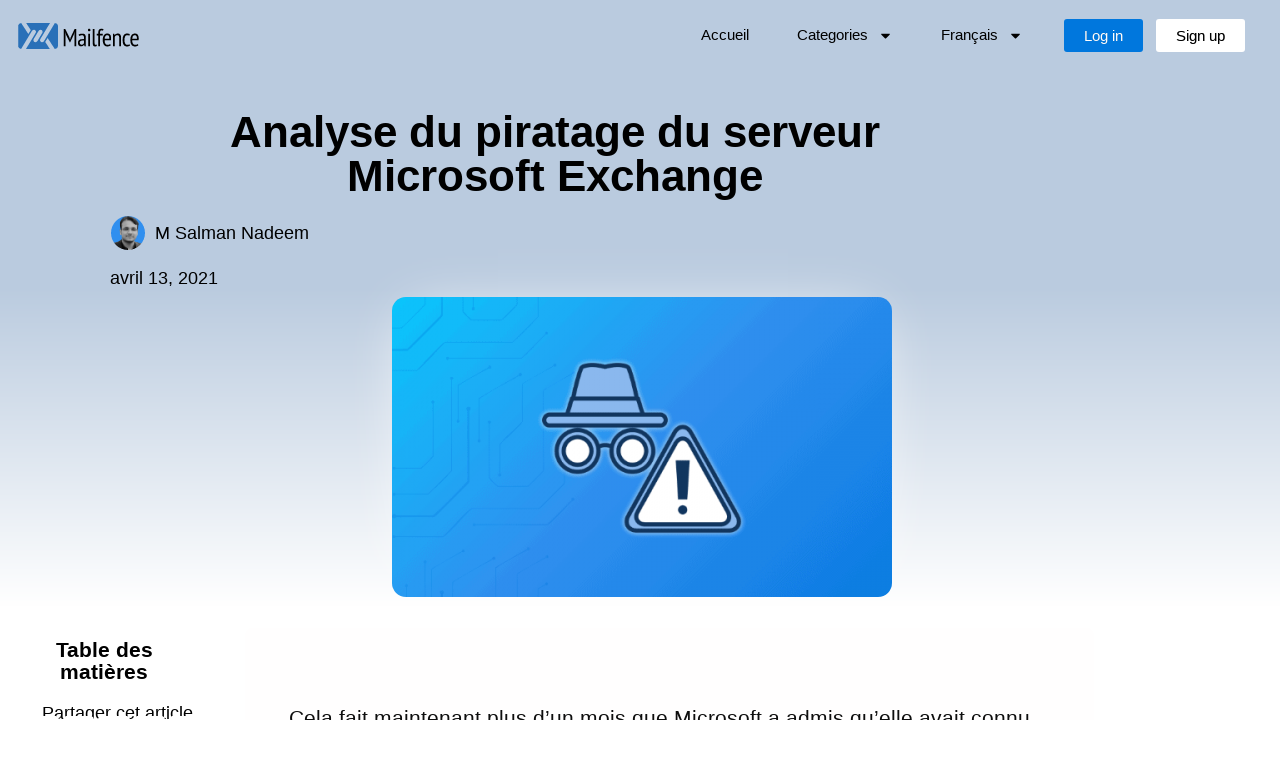

--- FILE ---
content_type: text/html; charset=UTF-8
request_url: https://blog.mailfence.com/fr/analyse-piratage-serveur-microsoft-exchange/
body_size: 47475
content:

<!doctype html>
<html lang="fr-FR">
<head>
	<meta charset="UTF-8">
	<meta name="viewport" content="width=device-width, initial-scale=1">
	<link rel="profile" href="https://gmpg.org/xfn/11">
	<meta name='robots' content='index, follow, max-image-preview:large, max-snippet:-1, max-video-preview:-1' />

	<!-- This site is optimized with the Yoast SEO Premium plugin v26.6 (Yoast SEO v26.6) - https://yoast.com/wordpress/plugins/seo/ -->
	<title>Analyse du piratage du serveur Microsoft Exchange</title>
	<meta name="description" content="Violation sur un serveur Microsoft Exchange : 30 000 organisations aux USA et des milliers d&#039;autres ailleurs ont été piratées." />
	<link rel="canonical" href="https://blog.mailfence.com/fr/analyse-piratage-serveur-microsoft-exchange/" />
	<meta property="og:locale" content="fr_FR" />
	<meta property="og:type" content="article" />
	<meta property="og:title" content="Analyse du piratage du serveur Microsoft Exchange | Mailfence Blog" />
	<meta property="og:description" content="Analyse du piratage du serveur Microsoft Exchange | Mailfence Blog" />
	<meta property="og:url" content="https://blog.mailfence.com/fr/analyse-piratage-serveur-microsoft-exchange/" />
	<meta property="og:site_name" content="Mailfence Blog" />
	<meta property="article:publisher" content="https://www.facebook.com/mailfence/" />
	<meta property="article:published_time" content="2021-04-13T14:32:40+00:00" />
	<meta property="article:modified_time" content="2024-05-30T09:46:26+00:00" />
	<meta property="og:image" content="https://blog.mailfence.com/wp-content/uploads/2021/04/43.png" />
	<meta property="og:image:width" content="600" />
	<meta property="og:image:height" content="600" />
	<meta property="og:image:type" content="image/png" />
	<meta name="author" content="M Salman Nadeem" />
	<meta name="twitter:card" content="summary_large_image" />
	<meta name="twitter:creator" content="@0xSalman" />
	<meta name="twitter:site" content="@mailfence" />
	<meta name="twitter:label1" content="Écrit par" />
	<meta name="twitter:data1" content="M Salman Nadeem" />
	<meta name="twitter:label2" content="Durée de lecture estimée" />
	<meta name="twitter:data2" content="4 minutes" />
	<script type="application/ld+json" class="yoast-schema-graph">{"@context":"https://schema.org","@graph":[{"@type":"TechArticle","@id":"https://blog.mailfence.com/fr/analyse-piratage-serveur-microsoft-exchange/#article","isPartOf":{"@id":"https://blog.mailfence.com/fr/analyse-piratage-serveur-microsoft-exchange/"},"author":{"name":"M Salman Nadeem","@id":"https://blog.mailfence.com/fr/#/schema/person/0a1800f7a6842b23ccef1107cec8c962"},"headline":"Analyse du piratage du serveur Microsoft Exchange","datePublished":"2021-04-13T14:32:40+00:00","dateModified":"2024-05-30T09:46:26+00:00","mainEntityOfPage":{"@id":"https://blog.mailfence.com/fr/analyse-piratage-serveur-microsoft-exchange/"},"wordCount":776,"publisher":{"@id":"https://blog.mailfence.com/fr/#organization"},"image":{"@id":"https://blog.mailfence.com/fr/analyse-piratage-serveur-microsoft-exchange/#primaryimage"},"thumbnailUrl":"https://blog.mailfence.com/wp-content/uploads/2021/04/43.png","articleSection":["Quoi de neuf Mailfence","Sécurité"],"inLanguage":"fr-FR"},{"@type":"WebPage","@id":"https://blog.mailfence.com/fr/analyse-piratage-serveur-microsoft-exchange/","url":"https://blog.mailfence.com/fr/analyse-piratage-serveur-microsoft-exchange/","name":"Analyse du piratage du serveur Microsoft Exchange","isPartOf":{"@id":"https://blog.mailfence.com/fr/#website"},"primaryImageOfPage":{"@id":"https://blog.mailfence.com/fr/analyse-piratage-serveur-microsoft-exchange/#primaryimage"},"image":{"@id":"https://blog.mailfence.com/fr/analyse-piratage-serveur-microsoft-exchange/#primaryimage"},"thumbnailUrl":"https://blog.mailfence.com/wp-content/uploads/2021/04/43.png","datePublished":"2021-04-13T14:32:40+00:00","dateModified":"2024-05-30T09:46:26+00:00","description":"Violation sur un serveur Microsoft Exchange : 30 000 organisations aux USA et des milliers d'autres ailleurs ont été piratées.","breadcrumb":{"@id":"https://blog.mailfence.com/fr/analyse-piratage-serveur-microsoft-exchange/#breadcrumb"},"inLanguage":"fr-FR","potentialAction":[{"@type":"ReadAction","target":["https://blog.mailfence.com/fr/analyse-piratage-serveur-microsoft-exchange/"]}]},{"@type":"ImageObject","inLanguage":"fr-FR","@id":"https://blog.mailfence.com/fr/analyse-piratage-serveur-microsoft-exchange/#primaryimage","url":"https://blog.mailfence.com/wp-content/uploads/2021/04/43.png","contentUrl":"https://blog.mailfence.com/wp-content/uploads/2021/04/43.png","width":600,"height":600,"caption":"dhfhfhg"},{"@type":"BreadcrumbList","@id":"https://blog.mailfence.com/fr/analyse-piratage-serveur-microsoft-exchange/#breadcrumb","itemListElement":[{"@type":"ListItem","position":1,"name":"Homepage","item":"https://blog.mailfence.com/fr/"},{"@type":"ListItem","position":2,"name":"Sécurité","item":"https://blog.mailfence.com/fr/category/securite/"},{"@type":"ListItem","position":3,"name":"Analyse du piratage du serveur Microsoft Exchange"}]},{"@type":"WebSite","@id":"https://blog.mailfence.com/fr/#website","url":"https://blog.mailfence.com/fr/","name":"Mailfence Blog","description":"Mailfence Blog. Get the latest news about secure email and Internet privacy.","publisher":{"@id":"https://blog.mailfence.com/fr/#organization"},"potentialAction":[{"@type":"SearchAction","target":{"@type":"EntryPoint","urlTemplate":"https://blog.mailfence.com/fr/?s={search_term_string}"},"query-input":{"@type":"PropertyValueSpecification","valueRequired":true,"valueName":"search_term_string"}}],"inLanguage":"fr-FR"},{"@type":"Organization","@id":"https://blog.mailfence.com/fr/#organization","name":"Mailfence","url":"https://blog.mailfence.com/fr/","logo":{"@type":"ImageObject","inLanguage":"fr-FR","@id":"https://blog.mailfence.com/fr/#/schema/logo/image/","url":"https://blog.mailfence.com/wp-content/uploads/2022/08/Mailfence_logo_pict_and_word_BOUNDED_small.png","contentUrl":"https://blog.mailfence.com/wp-content/uploads/2022/08/Mailfence_logo_pict_and_word_BOUNDED_small.png","width":1812,"height":358,"caption":"Mailfence"},"image":{"@id":"https://blog.mailfence.com/fr/#/schema/logo/image/"},"sameAs":["https://www.facebook.com/mailfence/","https://x.com/mailfence","https://www.reddit.com/r/Mailfence/","https://www.linkedin.com/company/mailfence","https://www.instagram.com/mailfence_/","https://www.youtube.com/@mailfence","https://en.wikipedia.org/wiki/Mailfence"]},{"@type":"Person","@id":"https://blog.mailfence.com/fr/#/schema/person/0a1800f7a6842b23ccef1107cec8c962","name":"M Salman Nadeem","image":{"@type":"ImageObject","inLanguage":"fr-FR","@id":"https://blog.mailfence.com/fr/#/schema/person/image/","url":"https://secure.gravatar.com/avatar/b713e04b38c2f304dd32931299f537e1085a85b9d80a5a1d2b27063338033e41?s=96&d=blank&r=g","contentUrl":"https://secure.gravatar.com/avatar/b713e04b38c2f304dd32931299f537e1085a85b9d80a5a1d2b27063338033e41?s=96&d=blank&r=g","caption":"M Salman Nadeem"},"description":"Salman works as an Information Security Analyst for Mailfence. His areas of interest include cryptography, security architecture and design, access control, and operations security. You can follow him on LinkedIn @mohammadsalmannadeem.","sameAs":["www.linkedin.com/in/mohammadsalmannadeem","https://x.com/0xSalman"],"url":"https://blog.mailfence.com/fr/author/msalman/"}]}</script>
	<!-- / Yoast SEO Premium plugin. -->


<link rel="alternate" type="application/rss+xml" title="Mailfence Blog &raquo; Flux" href="https://blog.mailfence.com/fr/feed/" />
<link rel="alternate" title="oEmbed (JSON)" type="application/json+oembed" href="https://blog.mailfence.com/fr/wp-json/oembed/1.0/embed?url=https%3A%2F%2Fblog.mailfence.com%2Ffr%2Fanalyse-piratage-serveur-microsoft-exchange%2F" />
<link rel="alternate" title="oEmbed (XML)" type="text/xml+oembed" href="https://blog.mailfence.com/fr/wp-json/oembed/1.0/embed?url=https%3A%2F%2Fblog.mailfence.com%2Ffr%2Fanalyse-piratage-serveur-microsoft-exchange%2F&#038;format=xml" />
<style id='wp-img-auto-sizes-contain-inline-css'>
img:is([sizes=auto i],[sizes^="auto," i]){contain-intrinsic-size:3000px 1500px}
/*# sourceURL=wp-img-auto-sizes-contain-inline-css */
</style>
<style id="debloat-wp-block-library-css">@charset "UTF-8";:where(.wp-block-button__link){border-radius:9999px;box-shadow:none;padding:calc(.667em + 2px) calc(1.333em + 2px);text-decoration:none;}:root :where(.wp-block-button .wp-block-button__link.is-style-outline),:root :where(.wp-block-button.is-style-outline>.wp-block-button__link){border:2px solid;padding:.667em 1.333em;}:root :where(.wp-block-button .wp-block-button__link.is-style-outline:not(.has-text-color)),:root :where(.wp-block-button.is-style-outline>.wp-block-button__link:not(.has-text-color)){color:currentColor;}:root :where(.wp-block-button .wp-block-button__link.is-style-outline:not(.has-background)),:root :where(.wp-block-button.is-style-outline>.wp-block-button__link:not(.has-background)){background-color:initial;background-image:none;}:where(.wp-block-columns){margin-bottom:1.75em;}:where(.wp-block-columns.has-background){padding:1.25em 2.375em;}:where(.wp-block-post-comments input[type=submit]){border:none;}:where(.wp-block-cover-image:not(.has-text-color)),:where(.wp-block-cover:not(.has-text-color)){color:#fff;}:where(.wp-block-cover-image.is-light:not(.has-text-color)),:where(.wp-block-cover.is-light:not(.has-text-color)){color:#000;}:root :where(.wp-block-cover h1:not(.has-text-color)),:root :where(.wp-block-cover h2:not(.has-text-color)),:root :where(.wp-block-cover h3:not(.has-text-color)),:root :where(.wp-block-cover h4:not(.has-text-color)),:root :where(.wp-block-cover h5:not(.has-text-color)),:root :where(.wp-block-cover h6:not(.has-text-color)),:root :where(.wp-block-cover p:not(.has-text-color)){color:inherit;}.wp-block-embed{overflow-wrap:break-word;}.wp-block-embed :where(figcaption){margin-bottom:1em;margin-top:.5em;}.wp-block-embed__wrapper{position:relative;}:where(.wp-block-file){margin-bottom:1.5em;}:where(.wp-block-file__button){border-radius:2em;display:inline-block;padding:.5em 1em;}:where(.wp-block-file__button):where(a):active,:where(.wp-block-file__button):where(a):focus,:where(.wp-block-file__button):where(a):hover,:where(.wp-block-file__button):where(a):visited{box-shadow:none;color:#fff;opacity:.85;text-decoration:none;}:where(.wp-block-form-input__input){font-size:1em;margin-bottom:.5em;padding:0 .5em;}:where(.wp-block-form-input__input)[type=date],:where(.wp-block-form-input__input)[type=datetime-local],:where(.wp-block-form-input__input)[type=datetime],:where(.wp-block-form-input__input)[type=email],:where(.wp-block-form-input__input)[type=month],:where(.wp-block-form-input__input)[type=number],:where(.wp-block-form-input__input)[type=password],:where(.wp-block-form-input__input)[type=search],:where(.wp-block-form-input__input)[type=tel],:where(.wp-block-form-input__input)[type=text],:where(.wp-block-form-input__input)[type=time],:where(.wp-block-form-input__input)[type=url],:where(.wp-block-form-input__input)[type=week]{border-style:solid;border-width:1px;line-height:2;min-height:2em;}:where(.wp-block-group.wp-block-group-is-layout-constrained){position:relative;}h1.has-text-align-left[style*=writing-mode]:where([style*=vertical-lr]),h1.has-text-align-right[style*=writing-mode]:where([style*=vertical-rl]),h2.has-text-align-left[style*=writing-mode]:where([style*=vertical-lr]),h2.has-text-align-right[style*=writing-mode]:where([style*=vertical-rl]),h3.has-text-align-left[style*=writing-mode]:where([style*=vertical-lr]),h3.has-text-align-right[style*=writing-mode]:where([style*=vertical-rl]),h4.has-text-align-left[style*=writing-mode]:where([style*=vertical-lr]),h4.has-text-align-right[style*=writing-mode]:where([style*=vertical-rl]),h5.has-text-align-left[style*=writing-mode]:where([style*=vertical-lr]),h5.has-text-align-right[style*=writing-mode]:where([style*=vertical-rl]),h6.has-text-align-left[style*=writing-mode]:where([style*=vertical-lr]),h6.has-text-align-right[style*=writing-mode]:where([style*=vertical-rl]){rotate:180deg;}@keyframes show-content-image{0%{visibility:hidden;}99%{visibility:hidden;}to{visibility:visible;}}@keyframes turn-on-visibility{0%{opacity:0;}to{opacity:1;}}@keyframes turn-off-visibility{0%{opacity:1;visibility:visible;}99%{opacity:0;visibility:visible;}to{opacity:0;visibility:hidden;}}@keyframes lightbox-zoom-in{0%{transform:translate(calc(( -100vw + var(--wp--lightbox-scrollbar-width) ) / 2 + var(--wp--lightbox-initial-left-position)),calc(-50vh + var(--wp--lightbox-initial-top-position))) scale(var(--wp--lightbox-scale));}to{transform:translate(-50%,-50%) scale(1);}}@keyframes lightbox-zoom-out{0%{transform:translate(-50%,-50%) scale(1);visibility:visible;}99%{visibility:visible;}to{transform:translate(calc(( -100vw + var(--wp--lightbox-scrollbar-width) ) / 2 + var(--wp--lightbox-initial-left-position)),calc(-50vh + var(--wp--lightbox-initial-top-position))) scale(var(--wp--lightbox-scale));visibility:hidden;}}:where(.wp-block-latest-comments:not([style*=line-height] .wp-block-latest-comments__comment)){line-height:1.1;}:where(.wp-block-latest-comments:not([style*=line-height] .wp-block-latest-comments__comment-excerpt p)){line-height:1.8;}:root :where(.wp-block-latest-posts.is-grid){padding:0;}:root :where(.wp-block-latest-posts.wp-block-latest-posts__list){padding-left:0;}ol,ul{box-sizing:border-box;}:root :where(.wp-block-list.has-background){padding:1.25em 2.375em;}:where(.wp-block-navigation.has-background .wp-block-navigation-item a:not(.wp-element-button)),:where(.wp-block-navigation.has-background .wp-block-navigation-submenu a:not(.wp-element-button)){padding:.5em 1em;}:where(.wp-block-navigation .wp-block-navigation__submenu-container .wp-block-navigation-item a:not(.wp-element-button)),:where(.wp-block-navigation .wp-block-navigation__submenu-container .wp-block-navigation-submenu a:not(.wp-element-button)),:where(.wp-block-navigation .wp-block-navigation__submenu-container .wp-block-navigation-submenu button.wp-block-navigation-item__content),:where(.wp-block-navigation .wp-block-navigation__submenu-container .wp-block-pages-list__item button.wp-block-navigation-item__content){padding:.5em 1em;}@keyframes overlay-menu__fade-in-animation{0%{opacity:0;transform:translateY(.5em);}to{opacity:1;transform:translateY(0);}}:root :where(p.has-background){padding:1.25em 2.375em;}:where(p.has-text-color:not(.has-link-color)) a{color:inherit;}p.has-text-align-left[style*="writing-mode:vertical-lr"],p.has-text-align-right[style*="writing-mode:vertical-rl"]{rotate:180deg;}:where(.wp-block-post-comments-form input:not([type=submit])),:where(.wp-block-post-comments-form textarea){border:1px solid #949494;font-family:inherit;font-size:1em;}:where(.wp-block-post-comments-form input:where(:not([type=submit]):not([type=checkbox]))),:where(.wp-block-post-comments-form textarea){padding:calc(.667em + 2px);}:where(.wp-block-post-excerpt){box-sizing:border-box;margin-bottom:var(--wp--style--block-gap);margin-top:var(--wp--style--block-gap);}:where(.wp-block-preformatted.has-background){padding:1.25em 2.375em;}:where(.wp-block-search__button){border:1px solid #ccc;padding:6px 10px;}:where(.wp-block-search__input){appearance:none;border:1px solid #949494;flex-grow:1;font-family:inherit;font-size:inherit;font-style:inherit;font-weight:inherit;letter-spacing:inherit;line-height:inherit;margin-left:0;margin-right:0;min-width:3rem;padding:8px;text-decoration:unset !important;text-transform:inherit;}:where(.wp-block-search__button-inside .wp-block-search__inside-wrapper){background-color:#fff;border:1px solid #949494;box-sizing:border-box;padding:4px;}:where(.wp-block-search__button-inside .wp-block-search__inside-wrapper) :where(.wp-block-search__button){padding:4px 8px;}:root :where(.wp-block-separator.is-style-dots){height:auto;line-height:1;text-align:center;}:root :where(.wp-block-separator.is-style-dots):before{color:currentColor;content:"···";font-family:serif;font-size:1.5em;letter-spacing:2em;padding-left:2em;}:root :where(.wp-block-site-logo.is-style-rounded){border-radius:9999px;}:root :where(.wp-block-social-links .wp-social-link a){padding:.25em;}:root :where(.wp-block-social-links.is-style-logos-only .wp-social-link a){padding:0;}:root :where(.wp-block-social-links.is-style-pill-shape .wp-social-link a){padding-left:.6666666667em;padding-right:.6666666667em;}:root :where(.wp-block-tag-cloud.is-style-outline){display:flex;flex-wrap:wrap;gap:1ch;}:root :where(.wp-block-tag-cloud.is-style-outline a){border:1px solid;font-size:unset !important;margin-right:0;padding:1ch 2ch;text-decoration:none !important;}:root :where(.wp-block-table-of-contents){box-sizing:border-box;}:where(.wp-block-term-description){box-sizing:border-box;margin-bottom:var(--wp--style--block-gap);margin-top:var(--wp--style--block-gap);}:where(pre.wp-block-verse){font-family:inherit;}:root{--wp-block-synced-color:#7a00df;--wp-block-synced-color--rgb:122,0,223;--wp-bound-block-color:var(--wp-block-synced-color);--wp-editor-canvas-background:#ddd;--wp-admin-theme-color:#007cba;--wp-admin-theme-color--rgb:0,124,186;--wp-admin-theme-color-darker-10:#006ba1;--wp-admin-theme-color-darker-10--rgb:0,107,160.5;--wp-admin-theme-color-darker-20:#005a87;--wp-admin-theme-color-darker-20--rgb:0,90,135;--wp-admin-border-width-focus:2px;}@media (min-resolution:192dpi) { :root{--wp-admin-border-width-focus:1.5px;} }:root{--wp--preset--font-size--normal:16px;--wp--preset--font-size--huge:42px;}.has-text-align-right{text-align:right;}.aligncenter{clear:both;}.screen-reader-text{border:0;clip-path:inset(50%);height:1px;margin:-1px;overflow:hidden;padding:0;position:absolute;width:1px;word-wrap:normal !important;}.screen-reader-text:focus{background-color:#ddd;clip-path:none;color:#444;display:block;font-size:1em;height:auto;left:5px;line-height:normal;padding:15px 23px 14px;text-decoration:none;top:5px;width:auto;z-index:100000;}html :where(.has-border-color){border-style:solid;}html :where([style*=border-top-color]){border-top-style:solid;}html :where([style*=border-right-color]){border-right-style:solid;}html :where([style*=border-bottom-color]){border-bottom-style:solid;}html :where([style*=border-left-color]){border-left-style:solid;}html :where([style*=border-width]){border-style:solid;}html :where([style*=border-top-width]){border-top-style:solid;}html :where([style*=border-right-width]){border-right-style:solid;}html :where([style*=border-bottom-width]){border-bottom-style:solid;}html :where([style*=border-left-width]){border-left-style:solid;}html :where(img[class*=wp-image-]){height:auto;max-width:100%;}:where(figure){margin:0 0 1em;}html :where(.is-position-sticky){--wp-admin--admin-bar--position-offset:var(--wp-admin--admin-bar--height,0px);}@media screen and (max-width:600px) { html :where(.is-position-sticky){--wp-admin--admin-bar--position-offset:0px;} }</style><link rel="stylesheet" id="debloat-wp-block-library-css" media="all" data-debloat-delay data-href="https://blog.mailfence.com/wp-includes/css/dist/block-library/style.min.css?ver=885e7c67b2418517ab025959bd9b87d5"/>
<style id='global-styles-inline-css'>
:root{--wp--preset--aspect-ratio--square: 1;--wp--preset--aspect-ratio--4-3: 4/3;--wp--preset--aspect-ratio--3-4: 3/4;--wp--preset--aspect-ratio--3-2: 3/2;--wp--preset--aspect-ratio--2-3: 2/3;--wp--preset--aspect-ratio--16-9: 16/9;--wp--preset--aspect-ratio--9-16: 9/16;--wp--preset--color--black: #000000;--wp--preset--color--cyan-bluish-gray: #abb8c3;--wp--preset--color--white: #ffffff;--wp--preset--color--pale-pink: #f78da7;--wp--preset--color--vivid-red: #cf2e2e;--wp--preset--color--luminous-vivid-orange: #ff6900;--wp--preset--color--luminous-vivid-amber: #fcb900;--wp--preset--color--light-green-cyan: #7bdcb5;--wp--preset--color--vivid-green-cyan: #00d084;--wp--preset--color--pale-cyan-blue: #8ed1fc;--wp--preset--color--vivid-cyan-blue: #0693e3;--wp--preset--color--vivid-purple: #9b51e0;--wp--preset--gradient--vivid-cyan-blue-to-vivid-purple: linear-gradient(135deg,rgb(6,147,227) 0%,rgb(155,81,224) 100%);--wp--preset--gradient--light-green-cyan-to-vivid-green-cyan: linear-gradient(135deg,rgb(122,220,180) 0%,rgb(0,208,130) 100%);--wp--preset--gradient--luminous-vivid-amber-to-luminous-vivid-orange: linear-gradient(135deg,rgb(252,185,0) 0%,rgb(255,105,0) 100%);--wp--preset--gradient--luminous-vivid-orange-to-vivid-red: linear-gradient(135deg,rgb(255,105,0) 0%,rgb(207,46,46) 100%);--wp--preset--gradient--very-light-gray-to-cyan-bluish-gray: linear-gradient(135deg,rgb(238,238,238) 0%,rgb(169,184,195) 100%);--wp--preset--gradient--cool-to-warm-spectrum: linear-gradient(135deg,rgb(74,234,220) 0%,rgb(151,120,209) 20%,rgb(207,42,186) 40%,rgb(238,44,130) 60%,rgb(251,105,98) 80%,rgb(254,248,76) 100%);--wp--preset--gradient--blush-light-purple: linear-gradient(135deg,rgb(255,206,236) 0%,rgb(152,150,240) 100%);--wp--preset--gradient--blush-bordeaux: linear-gradient(135deg,rgb(254,205,165) 0%,rgb(254,45,45) 50%,rgb(107,0,62) 100%);--wp--preset--gradient--luminous-dusk: linear-gradient(135deg,rgb(255,203,112) 0%,rgb(199,81,192) 50%,rgb(65,88,208) 100%);--wp--preset--gradient--pale-ocean: linear-gradient(135deg,rgb(255,245,203) 0%,rgb(182,227,212) 50%,rgb(51,167,181) 100%);--wp--preset--gradient--electric-grass: linear-gradient(135deg,rgb(202,248,128) 0%,rgb(113,206,126) 100%);--wp--preset--gradient--midnight: linear-gradient(135deg,rgb(2,3,129) 0%,rgb(40,116,252) 100%);--wp--preset--font-size--small: 13px;--wp--preset--font-size--medium: 20px;--wp--preset--font-size--large: 36px;--wp--preset--font-size--x-large: 42px;--wp--preset--spacing--20: 0.44rem;--wp--preset--spacing--30: 0.67rem;--wp--preset--spacing--40: 1rem;--wp--preset--spacing--50: 1.5rem;--wp--preset--spacing--60: 2.25rem;--wp--preset--spacing--70: 3.38rem;--wp--preset--spacing--80: 5.06rem;--wp--preset--shadow--natural: 6px 6px 9px rgba(0, 0, 0, 0.2);--wp--preset--shadow--deep: 12px 12px 50px rgba(0, 0, 0, 0.4);--wp--preset--shadow--sharp: 6px 6px 0px rgba(0, 0, 0, 0.2);--wp--preset--shadow--outlined: 6px 6px 0px -3px rgb(255, 255, 255), 6px 6px rgb(0, 0, 0);--wp--preset--shadow--crisp: 6px 6px 0px rgb(0, 0, 0);}:root { --wp--style--global--content-size: 800px;--wp--style--global--wide-size: 1200px; }:where(body) { margin: 0; }.wp-site-blocks > .alignleft { float: left; margin-right: 2em; }.wp-site-blocks > .alignright { float: right; margin-left: 2em; }.wp-site-blocks > .aligncenter { justify-content: center; margin-left: auto; margin-right: auto; }:where(.wp-site-blocks) > * { margin-block-start: 24px; margin-block-end: 0; }:where(.wp-site-blocks) > :first-child { margin-block-start: 0; }:where(.wp-site-blocks) > :last-child { margin-block-end: 0; }:root { --wp--style--block-gap: 24px; }:root :where(.is-layout-flow) > :first-child{margin-block-start: 0;}:root :where(.is-layout-flow) > :last-child{margin-block-end: 0;}:root :where(.is-layout-flow) > *{margin-block-start: 24px;margin-block-end: 0;}:root :where(.is-layout-constrained) > :first-child{margin-block-start: 0;}:root :where(.is-layout-constrained) > :last-child{margin-block-end: 0;}:root :where(.is-layout-constrained) > *{margin-block-start: 24px;margin-block-end: 0;}:root :where(.is-layout-flex){gap: 24px;}:root :where(.is-layout-grid){gap: 24px;}.is-layout-flow > .alignleft{float: left;margin-inline-start: 0;margin-inline-end: 2em;}.is-layout-flow > .alignright{float: right;margin-inline-start: 2em;margin-inline-end: 0;}.is-layout-flow > .aligncenter{margin-left: auto !important;margin-right: auto !important;}.is-layout-constrained > .alignleft{float: left;margin-inline-start: 0;margin-inline-end: 2em;}.is-layout-constrained > .alignright{float: right;margin-inline-start: 2em;margin-inline-end: 0;}.is-layout-constrained > .aligncenter{margin-left: auto !important;margin-right: auto !important;}.is-layout-constrained > :where(:not(.alignleft):not(.alignright):not(.alignfull)){max-width: var(--wp--style--global--content-size);margin-left: auto !important;margin-right: auto !important;}.is-layout-constrained > .alignwide{max-width: var(--wp--style--global--wide-size);}body .is-layout-flex{display: flex;}.is-layout-flex{flex-wrap: wrap;align-items: center;}.is-layout-flex > :is(*, div){margin: 0;}body .is-layout-grid{display: grid;}.is-layout-grid > :is(*, div){margin: 0;}body{padding-top: 0px;padding-right: 0px;padding-bottom: 0px;padding-left: 0px;}a:where(:not(.wp-element-button)){text-decoration: underline;}:root :where(.wp-element-button, .wp-block-button__link){background-color: #32373c;border-width: 0;color: #fff;font-family: inherit;font-size: inherit;font-style: inherit;font-weight: inherit;letter-spacing: inherit;line-height: inherit;padding-top: calc(0.667em + 2px);padding-right: calc(1.333em + 2px);padding-bottom: calc(0.667em + 2px);padding-left: calc(1.333em + 2px);text-decoration: none;text-transform: inherit;}.has-black-color{color: var(--wp--preset--color--black) !important;}.has-cyan-bluish-gray-color{color: var(--wp--preset--color--cyan-bluish-gray) !important;}.has-white-color{color: var(--wp--preset--color--white) !important;}.has-pale-pink-color{color: var(--wp--preset--color--pale-pink) !important;}.has-vivid-red-color{color: var(--wp--preset--color--vivid-red) !important;}.has-luminous-vivid-orange-color{color: var(--wp--preset--color--luminous-vivid-orange) !important;}.has-luminous-vivid-amber-color{color: var(--wp--preset--color--luminous-vivid-amber) !important;}.has-light-green-cyan-color{color: var(--wp--preset--color--light-green-cyan) !important;}.has-vivid-green-cyan-color{color: var(--wp--preset--color--vivid-green-cyan) !important;}.has-pale-cyan-blue-color{color: var(--wp--preset--color--pale-cyan-blue) !important;}.has-vivid-cyan-blue-color{color: var(--wp--preset--color--vivid-cyan-blue) !important;}.has-vivid-purple-color{color: var(--wp--preset--color--vivid-purple) !important;}.has-black-background-color{background-color: var(--wp--preset--color--black) !important;}.has-cyan-bluish-gray-background-color{background-color: var(--wp--preset--color--cyan-bluish-gray) !important;}.has-white-background-color{background-color: var(--wp--preset--color--white) !important;}.has-pale-pink-background-color{background-color: var(--wp--preset--color--pale-pink) !important;}.has-vivid-red-background-color{background-color: var(--wp--preset--color--vivid-red) !important;}.has-luminous-vivid-orange-background-color{background-color: var(--wp--preset--color--luminous-vivid-orange) !important;}.has-luminous-vivid-amber-background-color{background-color: var(--wp--preset--color--luminous-vivid-amber) !important;}.has-light-green-cyan-background-color{background-color: var(--wp--preset--color--light-green-cyan) !important;}.has-vivid-green-cyan-background-color{background-color: var(--wp--preset--color--vivid-green-cyan) !important;}.has-pale-cyan-blue-background-color{background-color: var(--wp--preset--color--pale-cyan-blue) !important;}.has-vivid-cyan-blue-background-color{background-color: var(--wp--preset--color--vivid-cyan-blue) !important;}.has-vivid-purple-background-color{background-color: var(--wp--preset--color--vivid-purple) !important;}.has-black-border-color{border-color: var(--wp--preset--color--black) !important;}.has-cyan-bluish-gray-border-color{border-color: var(--wp--preset--color--cyan-bluish-gray) !important;}.has-white-border-color{border-color: var(--wp--preset--color--white) !important;}.has-pale-pink-border-color{border-color: var(--wp--preset--color--pale-pink) !important;}.has-vivid-red-border-color{border-color: var(--wp--preset--color--vivid-red) !important;}.has-luminous-vivid-orange-border-color{border-color: var(--wp--preset--color--luminous-vivid-orange) !important;}.has-luminous-vivid-amber-border-color{border-color: var(--wp--preset--color--luminous-vivid-amber) !important;}.has-light-green-cyan-border-color{border-color: var(--wp--preset--color--light-green-cyan) !important;}.has-vivid-green-cyan-border-color{border-color: var(--wp--preset--color--vivid-green-cyan) !important;}.has-pale-cyan-blue-border-color{border-color: var(--wp--preset--color--pale-cyan-blue) !important;}.has-vivid-cyan-blue-border-color{border-color: var(--wp--preset--color--vivid-cyan-blue) !important;}.has-vivid-purple-border-color{border-color: var(--wp--preset--color--vivid-purple) !important;}.has-vivid-cyan-blue-to-vivid-purple-gradient-background{background: var(--wp--preset--gradient--vivid-cyan-blue-to-vivid-purple) !important;}.has-light-green-cyan-to-vivid-green-cyan-gradient-background{background: var(--wp--preset--gradient--light-green-cyan-to-vivid-green-cyan) !important;}.has-luminous-vivid-amber-to-luminous-vivid-orange-gradient-background{background: var(--wp--preset--gradient--luminous-vivid-amber-to-luminous-vivid-orange) !important;}.has-luminous-vivid-orange-to-vivid-red-gradient-background{background: var(--wp--preset--gradient--luminous-vivid-orange-to-vivid-red) !important;}.has-very-light-gray-to-cyan-bluish-gray-gradient-background{background: var(--wp--preset--gradient--very-light-gray-to-cyan-bluish-gray) !important;}.has-cool-to-warm-spectrum-gradient-background{background: var(--wp--preset--gradient--cool-to-warm-spectrum) !important;}.has-blush-light-purple-gradient-background{background: var(--wp--preset--gradient--blush-light-purple) !important;}.has-blush-bordeaux-gradient-background{background: var(--wp--preset--gradient--blush-bordeaux) !important;}.has-luminous-dusk-gradient-background{background: var(--wp--preset--gradient--luminous-dusk) !important;}.has-pale-ocean-gradient-background{background: var(--wp--preset--gradient--pale-ocean) !important;}.has-electric-grass-gradient-background{background: var(--wp--preset--gradient--electric-grass) !important;}.has-midnight-gradient-background{background: var(--wp--preset--gradient--midnight) !important;}.has-small-font-size{font-size: var(--wp--preset--font-size--small) !important;}.has-medium-font-size{font-size: var(--wp--preset--font-size--medium) !important;}.has-large-font-size{font-size: var(--wp--preset--font-size--large) !important;}.has-x-large-font-size{font-size: var(--wp--preset--font-size--x-large) !important;}
:root :where(.wp-block-pullquote){font-size: 1.5em;line-height: 1.6;}
/*# sourceURL=global-styles-inline-css */
</style>
<style id="wpml-legacy-horizontal-list-0-css">.wpml-ls-legacy-list-horizontal{border:1px solid transparent;padding:7px;clear:both}.wpml-ls-legacy-list-horizontal>ul{padding:0;margin:0 !important;list-style-type:none}.wpml-ls-legacy-list-horizontal .wpml-ls-item{padding:0;margin:0;list-style-type:none;display:inline-block}.wpml-ls-legacy-list-horizontal a{display:block;text-decoration:none;padding:5px 10px 6px;line-height:1}.wpml-ls-legacy-list-horizontal a span{vertical-align:middle}.wpml-ls-legacy-list-horizontal a span.wpml-ls-bracket{vertical-align:unset}.wpml-ls-legacy-list-horizontal .wpml-ls-flag{display:inline;vertical-align:middle}.wpml-ls-legacy-list-horizontal .wpml-ls-flag+span{margin-left:.4em}.rtl .wpml-ls-legacy-list-horizontal .wpml-ls-flag+span{margin-left:0;margin-right:.4em}.wpml-ls-legacy-list-horizontal.wpml-ls-statics-footer{margin-bottom:30px}.wpml-ls-legacy-list-horizontal.wpml-ls-statics-footer>ul{text-align:center}
</style>
<style id="debloat-wpml-menu-item-0-css">ul .wpml-ls-menu-item a{display:flex;align-items:center;}</style><link rel="stylesheet" id="debloat-wpml-menu-item-0-css" media="all" data-debloat-delay data-href="https://blog.mailfence.com/wp-content/plugins/sitepress-multilingual-cms/templates/language-switchers/menu-item/style.min.css?ver=1"/>
<style id="debloat-hello-elementor-css">html{line-height:1.15;-webkit-text-size-adjust:100%;}*,:after,:before{box-sizing:border-box;}body{background-color:#fff;color:#333;font-family:-apple-system,BlinkMacSystemFont,Segoe UI,Roboto,Helvetica Neue,Arial,Noto Sans,sans-serif,Apple Color Emoji,Segoe UI Emoji,Segoe UI Symbol,Noto Color Emoji;font-size:1rem;font-weight:400;line-height:1.5;margin:0;-webkit-font-smoothing:antialiased;-moz-osx-font-smoothing:grayscale;}h1,h2,h3,h4,h5,h6{color:inherit;font-family:inherit;font-weight:500;line-height:1.2;margin-block-end:1rem;margin-block-start:.5rem;}h1{font-size:2.5rem;}h2{font-size:2rem;}h3{font-size:1.75rem;}h4{font-size:1.5rem;}h5{font-size:1.25rem;}p{margin-block-end:.9rem;margin-block-start:0;}a{background-color:transparent;color:#c36;text-decoration:none;}a:active,a:hover{color:#336;}a:not([href]):not([tabindex]),a:not([href]):not([tabindex]):focus,a:not([href]):not([tabindex]):hover{color:inherit;text-decoration:none;}a:not([href]):not([tabindex]):focus{outline:0;}b,strong{font-weight:bolder;}img{border-style:none;height:auto;max-width:100%;}[hidden],template{display:none;}@media print { *,:after,:before{background:transparent !important;box-shadow:none !important;color:#000 !important;text-shadow:none !important;}a,a:visited{text-decoration:underline;}a[href]:after{content:" (" attr(href) ")";}a[href^="#"]:after,a[href^="javascript:"]:after{content:"";}blockquote,pre{-moz-column-break-inside:avoid;border:1px solid #ccc;break-inside:avoid;}img,tr{-moz-column-break-inside:avoid;break-inside:avoid;}h2,h3,p{orphans:3;widows:3;}h2,h3{-moz-column-break-after:avoid;break-after:avoid;} }[type=button],[type=reset],[type=submit],button{-webkit-appearance:button;width:auto;}[type=button],[type=submit],button{background-color:transparent;border:1px solid #c36;border-radius:3px;color:#c36;display:inline-block;font-size:1rem;font-weight:400;padding:.5rem 1rem;text-align:center;transition:all .3s;-webkit-user-select:none;-moz-user-select:none;user-select:none;white-space:nowrap;}[type=button]:focus:not(:focus-visible),[type=submit]:focus:not(:focus-visible),button:focus:not(:focus-visible){outline:none;}[type=button]:focus,[type=button]:hover,[type=submit]:focus,[type=submit]:hover,button:focus,button:hover{background-color:#c36;color:#fff;text-decoration:none;}[type=button]:not(:disabled),[type=submit]:not(:disabled),button:not(:disabled){cursor:pointer;}[type=checkbox],[type=radio]{box-sizing:border-box;padding:0;}[type=number]::-webkit-inner-spin-button,[type=number]::-webkit-outer-spin-button{height:auto;}[type=search]{-webkit-appearance:textfield;outline-offset:-2px;}[type=search]::-webkit-search-decoration{-webkit-appearance:none;}::-webkit-file-upload-button{-webkit-appearance:button;font:inherit;}dd,dl,dt,li,ol,ul{background:transparent;border:0;font-size:100%;margin-block-end:0;margin-block-start:0;outline:0;vertical-align:baseline;}</style><link rel="stylesheet" id="debloat-hello-elementor-css" media="all" data-debloat-delay data-href="https://blog.mailfence.com/wp-content/themes/hello-elementor/assets/css/reset.css?ver=3.4.5"/>
<style id="debloat-hello-elementor-theme-style-css">.aligncenter{clear:both;display:block;margin-inline:auto;}.screen-reader-text{clip:rect(1px,1px,1px,1px);height:1px;overflow:hidden;position:absolute !important;width:1px;word-wrap:normal !important;}.screen-reader-text:focus{background-color:#eee;clip:auto !important;clip-path:none;color:#333;display:block;font-size:1rem;height:auto;left:5px;line-height:normal;padding:12px 24px;text-decoration:none;top:5px;width:auto;z-index:100000;}</style><link rel="stylesheet" id="debloat-hello-elementor-theme-style-css" media="all" data-debloat-delay data-href="https://blog.mailfence.com/wp-content/themes/hello-elementor/assets/css/theme.css?ver=3.4.5"/>
<style id="hello-elementor-header-footer-css">.site-header{display:flex;flex-wrap:wrap;justify-content:space-between;padding-block-end:1rem;padding-block-start:1rem;position:relative}.site-header .site-title{font-size:2.5rem;font-weight:500;line-height:1.2}.site-header .site-branding{display:flex;flex-direction:column;gap:.5rem;justify-content:center}.site-header .header-inner{display:flex;flex-wrap:wrap;justify-content:space-between}.site-header .header-inner .custom-logo-link{display:block}.site-header .header-inner .site-branding .site-description,.site-header .header-inner .site-branding .site-title{margin:0}.site-header .header-inner .site-branding .site-logo img{display:block}.site-header .header-inner .site-branding.show-logo .site-title,.site-header .header-inner .site-branding.show-title .site-logo{display:none!important}.site-header.header-inverted .header-inner{flex-direction:row-reverse}.site-header.header-inverted .header-inner .site-branding{text-align:end}.site-header.header-stacked .header-inner{align-items:center;flex-direction:column;text-align:center}.site-footer{padding-block-end:1rem;padding-block-start:1rem;position:relative}.site-footer .site-title{font-size:1.5rem;font-weight:500;line-height:1.2}.site-footer .site-branding{display:flex;flex-direction:column;gap:.5rem;justify-content:center}.site-footer .footer-inner{display:flex;flex-wrap:wrap;justify-content:space-between}.site-footer .footer-inner .custom-logo-link{display:block}.site-footer .footer-inner .site-branding .site-description,.site-footer .footer-inner .site-branding .site-title{margin:0}.site-footer .footer-inner .site-branding .site-logo img{display:block}.site-footer .footer-inner .site-branding.show-logo .site-title,.site-footer .footer-inner .site-branding.show-title .site-logo{display:none!important}.site-footer .footer-inner .copyright{align-items:center;display:flex;justify-content:flex-end}.site-footer .footer-inner .copyright p{margin:0}.site-footer.footer-inverted .footer-inner{flex-direction:row-reverse}.site-footer.footer-inverted .footer-inner .site-branding{text-align:end}.site-footer.footer-stacked .footer-inner{align-items:center;flex-direction:column;text-align:center}.site-footer.footer-stacked .footer-inner .site-branding .site-title{text-align:center}.site-footer.footer-stacked .footer-inner .site-navigation .menu{padding:0}@media(max-width:576px){.site-footer:not(.footer-stacked) .footer-inner .copyright,.site-footer:not(.footer-stacked) .footer-inner .site-branding,.site-footer:not(.footer-stacked) .footer-inner .site-navigation{display:block;max-width:none;text-align:center;width:100%}.site-footer .footer-inner .site-navigation ul.menu{justify-content:center}.site-footer .footer-inner .site-navigation ul.menu li{display:inline-block}}.site-header.header-stacked .site-navigation-toggle-holder{justify-content:center;max-width:100%}.site-header.menu-layout-dropdown .site-navigation{display:none}.site-navigation-toggle-holder{align-items:center;display:flex;padding:8px 15px}.site-navigation-toggle-holder .site-navigation-toggle{align-items:center;background-color:rgba(0,0,0,.05);border:0 solid;border-radius:3px;color:#494c4f;cursor:pointer;display:flex;justify-content:center;padding:.5rem}.site-navigation-toggle-holder .site-navigation-toggle-icon{display:block;width:1.25rem}.site-navigation-toggle-holder .site-navigation-toggle-icon:after,.site-navigation-toggle-holder .site-navigation-toggle-icon:before{background-color:currentColor;border-radius:3px;content:"";display:block;height:3px;transition:all .2s ease-in-out}.site-navigation-toggle-holder .site-navigation-toggle-icon:before{box-shadow:0 .35rem 0 currentColor;margin-block-end:.5rem}.site-navigation-toggle-holder .site-navigation-toggle[aria-expanded=true] .site-navigation-toggle-icon:before{box-shadow:none;transform:translateY(.35rem) rotate(45deg)}.site-navigation-toggle-holder .site-navigation-toggle[aria-expanded=true] .site-navigation-toggle-icon:after{transform:translateY(-.35rem) rotate(-45deg)}.site-navigation{align-items:center;display:flex}.site-navigation ul.menu,.site-navigation ul.menu ul{list-style-type:none;padding:0}.site-navigation ul.menu{display:flex;flex-wrap:wrap}.site-navigation ul.menu li{display:flex;position:relative}.site-navigation ul.menu li a{display:block;padding:8px 15px}.site-navigation ul.menu li.menu-item-has-children{padding-inline-end:15px}.site-navigation ul.menu li.menu-item-has-children:after{align-items:center;color:#666;content:"▾";display:flex;font-size:1.5em;justify-content:center;text-decoration:none}.site-navigation ul.menu li.menu-item-has-children:focus-within>ul{display:block}.site-navigation ul.menu li ul{background:#fff;display:none;left:0;min-width:150px;position:absolute;top:100%;z-index:2}.site-navigation ul.menu li ul li{border-block-end:1px solid #eee}.site-navigation ul.menu li ul li:last-child{border-block-end:none}.site-navigation ul.menu li ul li.menu-item-has-children a{flex-grow:1}.site-navigation ul.menu li ul li.menu-item-has-children:after{transform:translateY(-50%) rotate(-90deg)}.site-navigation ul.menu li ul ul{left:100%;top:0}.site-navigation ul.menu li:hover>ul{display:block}footer .site-navigation ul.menu li ul{bottom:100%;top:auto}footer .site-navigation ul.menu li ul ul{bottom:0}footer .site-navigation ul.menu a{padding:5px 15px}.site-navigation-dropdown{bottom:0;left:0;margin-block-start:10px;position:absolute;transform-origin:top;transition:max-height .3s,transform .3s;width:100%;z-index:10000}.site-navigation-toggle-holder:not(.elementor-active)+.site-navigation-dropdown{max-height:0;transform:scaleY(0)}.site-navigation-toggle-holder.elementor-active+.site-navigation-dropdown{max-height:100vh;transform:scaleY(1)}.site-navigation-dropdown ul{padding:0}.site-navigation-dropdown ul.menu{background:#fff;margin:0;padding:0;position:absolute;width:100%}.site-navigation-dropdown ul.menu li{display:block;position:relative;width:100%}.site-navigation-dropdown ul.menu li a{background:#fff;box-shadow:inset 0 -1px 0 rgba(0,0,0,.102);color:#55595c;display:block;padding:20px}.site-navigation-dropdown ul.menu li.current-menu-item a{background:#55595c;color:#fff}.site-navigation-dropdown ul.menu>li li{max-height:0;transform:scaleY(0);transform-origin:top;transition:max-height .3s,transform .3s}.site-navigation-dropdown ul.menu li.elementor-active>ul>li{max-height:100vh;transform:scaleY(1)}@media(max-width:576px){.site-header.menu-dropdown-mobile:not(.menu-layout-dropdown) .site-navigation{display:none!important}}@media(min-width:768px){.site-header.menu-dropdown-mobile:not(.menu-layout-dropdown) .site-navigation-toggle-holder{display:none!important}}@media(min-width:576px)and (max-width:767px){.site-header.menu-dropdown-mobile:not(.menu-layout-dropdown) .site-navigation{display:none!important}}@media(min-width:992px){.site-header.menu-dropdown-tablet:not(.menu-layout-dropdown) .site-navigation-toggle-holder{display:none!important}}@media(max-width:992px){.site-header.menu-dropdown-tablet:not(.menu-layout-dropdown) .site-navigation{display:none!important}}.site-header.menu-dropdown-none:not(.menu-layout-dropdown) .site-navigation-toggle-holder{display:none!important}
</style>
<style id="debloat-elementor-frontend-css">:root{--direction-multiplier:1;}body.rtl,html[dir=rtl]{--direction-multiplier:-1;}.elementor-screen-only,.screen-reader-text,.screen-reader-text span,.ui-helper-hidden-accessible{height:1px;margin:-1px;overflow:hidden;padding:0;position:absolute;top:-10000em;width:1px;clip:rect(0,0,0,0);border:0;}.elementor-clearfix:after{clear:both;content:"";display:block;height:0;width:0;}.elementor *,.elementor :after,.elementor :before{box-sizing:border-box;}.elementor a{box-shadow:none;text-decoration:none;}.elementor img{border:none;border-radius:0;box-shadow:none;height:auto;max-width:100%;}.elementor .elementor-widget:not(.elementor-widget-text-editor):not(.elementor-widget-theme-post-content) figure{margin:0;}.elementor .elementor-background-video-container.elementor-loading{opacity:0;}.elementor .elementor-background-video,.elementor .elementor-background-video-embed{max-width:none;}.elementor .elementor-background-video,.elementor .elementor-background-video-embed,.elementor .elementor-background-video-hosted{inset-block-start:50%;inset-inline-start:50%;position:absolute;transform:translate(-50%,-50%);}.elementor-widget-wrap .elementor-element.elementor-widget__width-auto,.elementor-widget-wrap .elementor-element.elementor-widget__width-initial{max-width:100%;}@media (max-width:1188px) { .elementor-widget-wrap .elementor-element.elementor-widget-tablet__width-auto,.elementor-widget-wrap .elementor-element.elementor-widget-tablet__width-initial{max-width:100%;} }@media (max-width:675px) { .elementor-widget-wrap .elementor-element.elementor-widget-mobile__width-auto,.elementor-widget-wrap .elementor-element.elementor-widget-mobile__width-initial{max-width:100%;} }.elementor-element{--flex-direction:initial;--flex-wrap:initial;--justify-content:initial;--align-items:initial;--align-content:initial;--gap:initial;--flex-basis:initial;--flex-grow:initial;--flex-shrink:initial;--order:initial;--align-self:initial;align-self:var(--align-self);flex-basis:var(--flex-basis);flex-grow:var(--flex-grow);flex-shrink:var(--flex-shrink);order:var(--order);}.elementor-element:where(.e-con-full,.elementor-widget){align-content:var(--align-content);align-items:var(--align-items);flex-direction:var(--flex-direction);flex-wrap:var(--flex-wrap);gap:var(--row-gap) var(--column-gap);justify-content:var(--justify-content);}.elementor-invisible{visibility:hidden;}.elementor-align-center{text-align:center;}.elementor-align-right{text-align:right;}.elementor-align-left{text-align:left;}.elementor-align-center .elementor-button,.elementor-align-left .elementor-button,.elementor-align-right .elementor-button{width:auto;}@media (max-width:1188px) { .elementor-tablet-align-right{text-align:right;}.elementor-tablet-align-center .elementor-button,.elementor-tablet-align-left .elementor-button,.elementor-tablet-align-right .elementor-button{width:auto;} }@media (max-width:675px) { .elementor-mobile-align-center{text-align:center;}.elementor-mobile-align-center .elementor-button,.elementor-mobile-align-left .elementor-button,.elementor-mobile-align-right .elementor-button{width:auto;} }:root{--page-title-display:block;}.elementor-page-title,h1.entry-title{display:var(--page-title-display);}@keyframes eicon-spin{0%{transform:rotate(0deg);}to{transform:rotate(359deg);}}.eicon-animation-spin{animation:eicon-spin 2s linear infinite;}.elementor-section{position:relative;}.elementor-section .elementor-container{display:flex;margin-inline:auto;position:relative;}@media (max-width:1188px) { .elementor-section .elementor-container{flex-wrap:wrap;} }.elementor-section.elementor-section-boxed>.elementor-container{max-width:1140px;}.elementor-section.elementor-section-items-middle>.elementor-container{align-items:center;}.elementor-widget-wrap{align-content:flex-start;flex-wrap:wrap;position:relative;width:100%;}.elementor:not(.elementor-bc-flex-widget) .elementor-widget-wrap{display:flex;}.elementor-widget-wrap>.elementor-element{width:100%;}.elementor-widget{position:relative;}.elementor-widget:not(:last-child){margin-block-end:var(--kit-widget-spacing,20px);}.elementor-widget:not(:last-child).elementor-absolute,.elementor-widget:not(:last-child).elementor-widget__width-auto,.elementor-widget:not(:last-child).elementor-widget__width-initial{margin-block-end:0;}.elementor-column{display:flex;min-height:1px;position:relative;}.elementor-column-gap-default>.elementor-column>.elementor-element-populated{padding:10px;}.elementor-inner-section .elementor-column-gap-no .elementor-element-populated{padding:0;}@media (min-width:676px) { .elementor-column.elementor-col-10,.elementor-column[data-col="10"]{width:10%;}.elementor-column.elementor-col-11,.elementor-column[data-col="11"]{width:11.111%;}.elementor-column.elementor-col-12,.elementor-column[data-col="12"]{width:12.5%;}.elementor-column.elementor-col-14,.elementor-column[data-col="14"]{width:14.285%;}.elementor-column.elementor-col-16,.elementor-column[data-col="16"]{width:16.666%;}.elementor-column.elementor-col-20,.elementor-column[data-col="20"]{width:20%;}.elementor-column.elementor-col-25,.elementor-column[data-col="25"]{width:25%;}.elementor-column.elementor-col-30,.elementor-column[data-col="30"]{width:30%;}.elementor-column.elementor-col-33,.elementor-column[data-col="33"]{width:33.333%;}.elementor-column.elementor-col-40,.elementor-column[data-col="40"]{width:40%;}.elementor-column.elementor-col-50,.elementor-column[data-col="50"]{width:50%;}.elementor-column.elementor-col-60,.elementor-column[data-col="60"]{width:60%;}.elementor-column.elementor-col-66,.elementor-column[data-col="66"]{width:66.666%;}.elementor-column.elementor-col-70,.elementor-column[data-col="70"]{width:70%;}.elementor-column.elementor-col-75,.elementor-column[data-col="75"]{width:75%;}.elementor-column.elementor-col-80,.elementor-column[data-col="80"]{width:80%;}.elementor-column.elementor-col-83,.elementor-column[data-col="83"]{width:83.333%;}.elementor-column.elementor-col-90,.elementor-column[data-col="90"]{width:90%;}.elementor-column.elementor-col-100,.elementor-column[data-col="100"]{width:100%;} }@media (max-width:675px) { .elementor-column{width:100%;} }.elementor-grid{display:grid;grid-column-gap:var(--grid-column-gap);grid-row-gap:var(--grid-row-gap);}.elementor-grid .elementor-grid-item{min-width:0;}.elementor-grid-0 .elementor-grid{display:inline-block;margin-block-end:calc(-1 * var(--grid-row-gap));width:100%;word-spacing:var(--grid-column-gap);}.elementor-grid-0 .elementor-grid .elementor-grid-item{display:inline-block;margin-block-end:var(--grid-row-gap);word-break:break-word;}.elementor-grid-3 .elementor-grid{grid-template-columns:repeat(3,1fr);}@media (max-width:1188px) { .elementor-grid-tablet-2 .elementor-grid{grid-template-columns:repeat(2,1fr);} }@media (max-width:675px) { .elementor-grid-mobile-1 .elementor-grid{grid-template-columns:repeat(1,1fr);} }@media (prefers-reduced-motion:no-preference) { html{scroll-behavior:smooth;} }.e-con{--border-radius:0;--border-top-width:0px;--border-right-width:0px;--border-bottom-width:0px;--border-left-width:0px;--border-style:initial;--border-color:initial;--container-widget-width:100%;--container-widget-height:initial;--container-widget-flex-grow:0;--container-widget-align-self:initial;--content-width:min(100%,var(--container-max-width,1140px));--width:100%;--min-height:initial;--height:auto;--text-align:initial;--margin-top:0px;--margin-right:0px;--margin-bottom:0px;--margin-left:0px;--padding-top:var(--container-default-padding-top,10px);--padding-right:var(--container-default-padding-right,10px);--padding-bottom:var(--container-default-padding-bottom,10px);--padding-left:var(--container-default-padding-left,10px);--position:relative;--z-index:revert;--overflow:visible;--gap:var(--widgets-spacing,20px);--row-gap:var(--widgets-spacing-row,20px);--column-gap:var(--widgets-spacing-column,20px);--overlay-mix-blend-mode:initial;--overlay-opacity:1;--overlay-transition:.3s;--e-con-grid-template-columns:repeat(3,1fr);--e-con-grid-template-rows:repeat(2,1fr);border-radius:var(--border-radius);height:var(--height);min-height:var(--min-height);min-width:0;overflow:var(--overflow);position:var(--position);width:var(--width);z-index:var(--z-index);--flex-wrap-mobile:wrap;}.e-con:where(:not(.e-div-block-base)){transition:background var(--background-transition,.3s),border var(--border-transition,.3s),box-shadow var(--border-transition,.3s),transform var(--e-con-transform-transition-duration,.4s);}.e-con{--margin-block-start:var(--margin-top);--margin-block-end:var(--margin-bottom);--margin-inline-start:var(--margin-left);--margin-inline-end:var(--margin-right);--padding-inline-start:var(--padding-left);--padding-inline-end:var(--padding-right);--padding-block-start:var(--padding-top);--padding-block-end:var(--padding-bottom);--border-block-start-width:var(--border-top-width);--border-block-end-width:var(--border-bottom-width);--border-inline-start-width:var(--border-left-width);--border-inline-end-width:var(--border-right-width);}.e-con{margin-block-end:var(--margin-block-end);margin-block-start:var(--margin-block-start);margin-inline-end:var(--margin-inline-end);margin-inline-start:var(--margin-inline-start);padding-inline-end:var(--padding-inline-end);padding-inline-start:var(--padding-inline-start);}.e-con.e-flex{--flex-direction:column;--flex-basis:auto;--flex-grow:0;--flex-shrink:1;flex:var(--flex-grow) var(--flex-shrink) var(--flex-basis);}.e-con-full,.e-con>.e-con-inner{padding-block-end:var(--padding-block-end);padding-block-start:var(--padding-block-start);text-align:var(--text-align);}.e-con-full.e-flex,.e-con.e-flex>.e-con-inner{flex-direction:var(--flex-direction);}.e-con,.e-con>.e-con-inner{display:var(--display);}.e-con-boxed.e-flex{align-content:normal;align-items:normal;flex-direction:column;flex-wrap:nowrap;justify-content:normal;}.e-con-boxed{gap:initial;text-align:initial;}.e-con.e-flex>.e-con-inner{align-content:var(--align-content);align-items:var(--align-items);align-self:auto;flex-basis:auto;flex-grow:1;flex-shrink:1;flex-wrap:var(--flex-wrap);justify-content:var(--justify-content);}.e-con>.e-con-inner{gap:var(--row-gap) var(--column-gap);height:100%;margin:0 auto;max-width:var(--content-width);padding-inline-end:0;padding-inline-start:0;width:100%;}.e-con .elementor-widget.elementor-widget{margin-block-end:0;}.e-con:before,.e-con>.elementor-background-slideshow:before,.e-con>.elementor-motion-effects-container>.elementor-motion-effects-layer:before,:is(.e-con,.e-con>.e-con-inner)>.elementor-background-video-container:before{border-block-end-width:var(--border-block-end-width);border-block-start-width:var(--border-block-start-width);border-color:var(--border-color);border-inline-end-width:var(--border-inline-end-width);border-inline-start-width:var(--border-inline-start-width);border-radius:var(--border-radius);border-style:var(--border-style);content:var(--background-overlay);display:block;height:max(100% + var(--border-top-width) + var(--border-bottom-width),100%);left:calc(0px - var(--border-left-width));mix-blend-mode:var(--overlay-mix-blend-mode);opacity:var(--overlay-opacity);position:absolute;top:calc(0px - var(--border-top-width));transition:var(--overlay-transition,.3s);width:max(100% + var(--border-left-width) + var(--border-right-width),100%);}.e-con:before{transition:background var(--overlay-transition,.3s),border-radius var(--border-transition,.3s),opacity var(--overlay-transition,.3s);}.e-con .elementor-widget{min-width:0;}.e-con>.e-con-inner>.elementor-widget>.elementor-widget-container,.e-con>.elementor-widget>.elementor-widget-container{height:100%;}.e-con.e-con>.e-con-inner>.elementor-widget,.elementor.elementor .e-con>.elementor-widget{max-width:100%;}.e-con .elementor-widget:not(:last-child){--kit-widget-spacing:0px;}@media (max-width:767px) { .e-con.e-flex{--width:100%;--flex-wrap:var(--flex-wrap-mobile);} }.elementor-element:where(:not(.e-con)):where(:not(.e-div-block-base)) .elementor-widget-container,.elementor-element:where(:not(.e-con)):where(:not(.e-div-block-base)):not(:has(.elementor-widget-container)){transition:background .3s,border .3s,border-radius .3s,box-shadow .3s,transform var(--e-transform-transition-duration,.4s);}.elementor-heading-title{line-height:1;margin:0;padding:0;}.elementor-button{background-color:#69727d;border-radius:3px;color:#fff;display:inline-block;fill:#fff;font-size:15px;line-height:1;padding:12px 24px;text-align:center;transition:all .3s;}.elementor-button:focus,.elementor-button:hover,.elementor-button:visited{color:#fff;}.elementor-button-content-wrapper{display:flex;flex-direction:row;gap:5px;justify-content:center;}.elementor-button-text{display:inline-block;}.elementor-button span{text-decoration:inherit;}.elementor-icon{color:#69727d;display:inline-block;font-size:50px;line-height:1;text-align:center;transition:all .3s;}.elementor-icon:hover{color:#69727d;}.elementor-icon i,.elementor-icon svg{display:block;height:1em;position:relative;width:1em;}.elementor-icon i:before,.elementor-icon svg:before{left:50%;position:absolute;transform:translateX(-50%);}.elementor-shape-rounded .elementor-icon{border-radius:10%;}@media (prefers-reduced-motion:reduce) { html *{transition-delay:0s !important;transition-duration:0s !important;} }@media (max-width:675px) { .elementor .elementor-hidden-mobile,.elementor .elementor-hidden-phone{display:none;} }@media (min-width:676px) and (max-width:1188px) { .elementor .elementor-hidden-tablet{display:none;} }@media (min-width:1189px) and (max-width:99999px) { .elementor .elementor-hidden-desktop{display:none;} }</style><link rel="stylesheet" id="debloat-elementor-frontend-css" media="all" data-debloat-delay data-href="https://blog.mailfence.com/wp-content/uploads/elementor/css/custom-frontend.min.css?ver=1768968983"/>
<style id="elementor-post-37541-css">.elementor-kit-37541{--e-global-color-primary:#2970B8;--e-global-color-secondary:#54595F;--e-global-color-text:#7A7A7A;--e-global-color-accent:#2970B8;--e-global-typography-primary-font-family:"PT Sans";--e-global-typography-primary-font-weight:600;--e-global-typography-secondary-font-family:"PT Sans";--e-global-typography-secondary-font-weight:400;--e-global-typography-text-font-family:"PT Sans";--e-global-typography-text-font-weight:400;--e-global-typography-accent-font-family:"PT Sans";--e-global-typography-accent-font-weight:500;background-color:#FFFFFF;}.elementor-kit-37541 e-page-transition{background-color:#FFBC7D;}.elementor-kit-37541 a{color:#2970B8;}.elementor-kit-37541 a:hover{color:#2979B8;}.elementor-section.elementor-section-boxed > .elementor-container{max-width:1110px;}.e-con{--container-max-width:1110px;}.elementor-widget:not(:last-child){margin-block-end:18px;}.elementor-element{--widgets-spacing:18px 18px;--widgets-spacing-row:18px;--widgets-spacing-column:18px;}{}h1.entry-title{display:var(--page-title-display);}.site-header .site-branding{flex-direction:column;align-items:stretch;}.site-header .header-inner{width:0px;max-width:100%;}.site-header{padding-inline-end:0px;padding-inline-start:0px;}.site-footer .site-branding{flex-direction:column;align-items:stretch;}@media(max-width:1188px){.elementor-section.elementor-section-boxed > .elementor-container{max-width:1024px;}.e-con{--container-max-width:1024px;}}@media(max-width:675px){.elementor-section.elementor-section-boxed > .elementor-container{max-width:767px;}.e-con{--container-max-width:767px;}}</style>
<style id="debloat-widget-image-css">.elementor-widget-image{text-align:center;}.elementor-widget-image a{display:inline-block;}.elementor-widget-image a img[src$=".svg"]{width:48px;}.elementor-widget-image img{display:inline-block;vertical-align:middle;}</style><link rel="stylesheet" id="debloat-widget-image-css" media="all" data-debloat-delay data-href="https://blog.mailfence.com/wp-content/plugins/elementor/assets/css/widget-image.min.css?ver=3.34.0"/>
<style id="debloat-e-animation-grow-css">.elementor-animation-grow{transition-duration:.3s;transition-property:transform;}.elementor-animation-grow:active,.elementor-animation-grow:focus,.elementor-animation-grow:hover{transform:scale(1.1);}</style><link rel="stylesheet" id="debloat-e-animation-grow-css" media="all" data-debloat-delay data-href="https://blog.mailfence.com/wp-content/plugins/elementor/assets/lib/animations/styles/e-animation-grow.min.css?ver=3.34.0"/>
<style id="widget-nav-menu-css">@charset "UTF-8";.site-main .menu-navigation-container{overflow:visible}.elementor-item:after,.elementor-item:before{display:block;position:absolute;transition:.3s;transition-timing-function:cubic-bezier(.58,.3,.005,1)}.elementor-item:not(:hover):not(:focus):not(.elementor-item-active):not(.highlighted):after,.elementor-item:not(:hover):not(:focus):not(.elementor-item-active):not(.highlighted):before{opacity:0}.elementor-item-active:after,.elementor-item-active:before,.elementor-item.highlighted:after,.elementor-item.highlighted:before,.elementor-item:focus:after,.elementor-item:focus:before,.elementor-item:hover:after,.elementor-item:hover:before{transform:scale(1)}.e--pointer-double-line .elementor-item:after,.e--pointer-double-line .elementor-item:before,.e--pointer-overline .elementor-item:after,.e--pointer-overline .elementor-item:before,.e--pointer-underline .elementor-item:after,.e--pointer-underline .elementor-item:before{background-color:#3f444b;height:3px;left:0;width:100%;z-index:2}.e--pointer-double-line.e--animation-grow .elementor-item:not(:hover):not(:focus):not(.elementor-item-active):not(.highlighted):after,.e--pointer-double-line.e--animation-grow .elementor-item:not(:hover):not(:focus):not(.elementor-item-active):not(.highlighted):before,.e--pointer-overline.e--animation-grow .elementor-item:not(:hover):not(:focus):not(.elementor-item-active):not(.highlighted):after,.e--pointer-overline.e--animation-grow .elementor-item:not(:hover):not(:focus):not(.elementor-item-active):not(.highlighted):before,.e--pointer-underline.e--animation-grow .elementor-item:not(:hover):not(:focus):not(.elementor-item-active):not(.highlighted):after,.e--pointer-underline.e--animation-grow .elementor-item:not(:hover):not(:focus):not(.elementor-item-active):not(.highlighted):before{height:0;left:50%;width:0}.e--pointer-double-line.e--animation-drop-out .elementor-item:not(:hover):not(:focus):not(.elementor-item-active):not(.highlighted):before,.e--pointer-overline.e--animation-drop-out .elementor-item:not(:hover):not(:focus):not(.elementor-item-active):not(.highlighted):before,.e--pointer-underline.e--animation-drop-out .elementor-item:not(:hover):not(:focus):not(.elementor-item-active):not(.highlighted):before{top:10px}.e--pointer-double-line.e--animation-drop-out .elementor-item:not(:hover):not(:focus):not(.elementor-item-active):not(.highlighted):after,.e--pointer-overline.e--animation-drop-out .elementor-item:not(:hover):not(:focus):not(.elementor-item-active):not(.highlighted):after,.e--pointer-underline.e--animation-drop-out .elementor-item:not(:hover):not(:focus):not(.elementor-item-active):not(.highlighted):after{bottom:10px}.e--pointer-double-line.e--animation-drop-in .elementor-item:not(:hover):not(:focus):not(.elementor-item-active):not(.highlighted):before,.e--pointer-overline.e--animation-drop-in .elementor-item:not(:hover):not(:focus):not(.elementor-item-active):not(.highlighted):before,.e--pointer-underline.e--animation-drop-in .elementor-item:not(:hover):not(:focus):not(.elementor-item-active):not(.highlighted):before{top:-10px}.e--pointer-double-line.e--animation-drop-in .elementor-item:not(:hover):not(:focus):not(.elementor-item-active):not(.highlighted):after,.e--pointer-overline.e--animation-drop-in .elementor-item:not(:hover):not(:focus):not(.elementor-item-active):not(.highlighted):after,.e--pointer-underline.e--animation-drop-in .elementor-item:not(:hover):not(:focus):not(.elementor-item-active):not(.highlighted):after{bottom:-10px}.e--pointer-double-line.e--animation-none,.e--pointer-double-line.e--animation-none .elementor-item,.e--pointer-double-line.e--animation-none .elementor-item:after,.e--pointer-double-line.e--animation-none .elementor-item:before,.e--pointer-double-line.e--animation-none .elementor-item:focus,.e--pointer-double-line.e--animation-none .elementor-item:hover,.e--pointer-double-line.e--animation-none:after,.e--pointer-double-line.e--animation-none:before,.e--pointer-double-line.e--animation-none:focus,.e--pointer-double-line.e--animation-none:hover,.e--pointer-overline.e--animation-none,.e--pointer-overline.e--animation-none .elementor-item,.e--pointer-overline.e--animation-none .elementor-item:after,.e--pointer-overline.e--animation-none .elementor-item:before,.e--pointer-overline.e--animation-none .elementor-item:focus,.e--pointer-overline.e--animation-none .elementor-item:hover,.e--pointer-overline.e--animation-none:after,.e--pointer-overline.e--animation-none:before,.e--pointer-overline.e--animation-none:focus,.e--pointer-overline.e--animation-none:hover,.e--pointer-underline.e--animation-none,.e--pointer-underline.e--animation-none .elementor-item,.e--pointer-underline.e--animation-none .elementor-item:after,.e--pointer-underline.e--animation-none .elementor-item:before,.e--pointer-underline.e--animation-none .elementor-item:focus,.e--pointer-underline.e--animation-none .elementor-item:hover,.e--pointer-underline.e--animation-none:after,.e--pointer-underline.e--animation-none:before,.e--pointer-underline.e--animation-none:focus,.e--pointer-underline.e--animation-none:hover{transition-duration:0s}.e--pointer-double-line .elementor-item:before,.e--pointer-overline .elementor-item:before{content:"";top:0}.e--pointer-double-line.e--animation-slide .elementor-item:not(:hover):not(:focus):not(.elementor-item-active):not(.highlighted):before,.e--pointer-overline.e--animation-slide .elementor-item:not(:hover):not(:focus):not(.elementor-item-active):not(.highlighted):before{left:-20px;width:10px}.e--pointer-double-line .elementor-item:after,.e--pointer-underline .elementor-item:after{bottom:0;content:""}.e--pointer-double-line.e--animation-slide .elementor-item:not(:hover):not(:focus):not(.elementor-item-active):not(.highlighted):after,.e--pointer-underline.e--animation-slide .elementor-item:not(:hover):not(:focus):not(.elementor-item-active):not(.highlighted):after{inset-inline-start:100%;width:10px}.e--pointer-framed .elementor-item:after,.e--pointer-framed .elementor-item:before{background:transparent;border:3px solid #3f444b;bottom:0;left:0;right:0;top:0}.e--pointer-framed .elementor-item:before{content:""}.e--pointer-framed.e--animation-grow .elementor-item:not(:hover):not(:focus):not(.elementor-item-active):not(.highlighted):before{transform:scale(.75)}.e--pointer-framed.e--animation-shrink .elementor-item:not(:hover):not(:focus):not(.elementor-item-active):not(.highlighted):before{transform:scale(1.25)}.e--pointer-framed.e--animation-grow .elementor-item:before,.e--pointer-framed.e--animation-shrink .elementor-item:before{transition:opacity .2s,transform .4s}.e--pointer-framed.e--animation-draw .elementor-item:after,.e--pointer-framed.e--animation-draw .elementor-item:before{height:3px;width:3px}.e--pointer-framed.e--animation-draw .elementor-item:before{border-block-end-width:3px;border-block-start-width:0;border-inline-end-width:0;border-inline-start-width:3px;transition:width .1s .2s,height .1s .3s,opacity .12s .22s}.e--pointer-framed.e--animation-draw .elementor-item:after{border-block-end-width:0;border-block-start-width:3px;border-inline-end-width:3px;border-inline-start-width:0;content:"";inset-block-end:0;inset-block-start:auto;inset-inline-end:0;inset-inline-start:auto;transition:width .1s,height .1s .1s,opacity .02s .18s}.e--pointer-framed.e--animation-draw .elementor-item-active:after,.e--pointer-framed.e--animation-draw .elementor-item-active:before,.e--pointer-framed.e--animation-draw .elementor-item.highlighted:after,.e--pointer-framed.e--animation-draw .elementor-item.highlighted:before,.e--pointer-framed.e--animation-draw .elementor-item:focus:after,.e--pointer-framed.e--animation-draw .elementor-item:focus:before,.e--pointer-framed.e--animation-draw .elementor-item:hover:after,.e--pointer-framed.e--animation-draw .elementor-item:hover:before{height:100%;width:100%}.e--pointer-framed.e--animation-draw .elementor-item-active:before,.e--pointer-framed.e--animation-draw .elementor-item.highlighted:before,.e--pointer-framed.e--animation-draw .elementor-item:focus:before,.e--pointer-framed.e--animation-draw .elementor-item:hover:before{transition:opacity .02s,height .1s,width .1s .1s}.e--pointer-framed.e--animation-draw .elementor-item-active:after,.e--pointer-framed.e--animation-draw .elementor-item.highlighted:after,.e--pointer-framed.e--animation-draw .elementor-item:focus:after,.e--pointer-framed.e--animation-draw .elementor-item:hover:after{transition:opacity .02s .2s,height .1s .2s,width .1s .3s}.e--pointer-framed.e--animation-corners .elementor-item:after,.e--pointer-framed.e--animation-corners .elementor-item:before{height:3px;width:3px}.e--pointer-framed.e--animation-corners .elementor-item:before{border-block-end-width:0;border-block-start-width:3px;border-inline-end-width:0;border-inline-start-width:3px}.e--pointer-framed.e--animation-corners .elementor-item:after{border-block-end-width:3px;border-block-start-width:0;border-inline-end-width:3px;border-inline-start-width:0;content:"";inset-block-end:0;inset-block-start:auto;inset-inline-end:0;inset-inline-start:auto}.e--pointer-framed.e--animation-corners .elementor-item-active:after,.e--pointer-framed.e--animation-corners .elementor-item-active:before,.e--pointer-framed.e--animation-corners .elementor-item.highlighted:after,.e--pointer-framed.e--animation-corners .elementor-item.highlighted:before,.e--pointer-framed.e--animation-corners .elementor-item:focus:after,.e--pointer-framed.e--animation-corners .elementor-item:focus:before,.e--pointer-framed.e--animation-corners .elementor-item:hover:after,.e--pointer-framed.e--animation-corners .elementor-item:hover:before{height:100%;transition:opacity 2ms,width .4s,height .4s;width:100%}.e--pointer-framed.e--animation-none,.e--pointer-framed.e--animation-none .elementor-item,.e--pointer-framed.e--animation-none .elementor-item:after,.e--pointer-framed.e--animation-none .elementor-item:before,.e--pointer-framed.e--animation-none .elementor-item:focus,.e--pointer-framed.e--animation-none .elementor-item:hover,.e--pointer-framed.e--animation-none:after,.e--pointer-framed.e--animation-none:before,.e--pointer-framed.e--animation-none:focus,.e--pointer-framed.e--animation-none:hover{transition-duration:0s}.e--pointer-background .elementor-item:after,.e--pointer-background .elementor-item:before{content:"";transition:.3s}.e--pointer-background .elementor-item:before{background:#3f444b;inset:0;z-index:-1}.e--pointer-background .elementor-item-active,.e--pointer-background .elementor-item.highlighted,.e--pointer-background .elementor-item:focus,.e--pointer-background .elementor-item:hover{color:#fff}.e--pointer-background.e--animation-grow .elementor-item:before{transform:scale(.5)}.e--pointer-background.e--animation-grow .elementor-item-active:before,.e--pointer-background.e--animation-grow .elementor-item.highlighted:before,.e--pointer-background.e--animation-grow .elementor-item:focus:before,.e--pointer-background.e--animation-grow .elementor-item:hover:before{opacity:1;transform:scale(1)}.e--pointer-background.e--animation-shrink .elementor-item:not(:hover):not(:focus):not(.elementor-item-active):not(.highlighted):before{transform:scale(1.2);transition:.3s}.e--pointer-background.e--animation-shrink .elementor-item-active:before,.e--pointer-background.e--animation-shrink .elementor-item.highlighted:before,.e--pointer-background.e--animation-shrink .elementor-item:focus:before,.e--pointer-background.e--animation-shrink .elementor-item:hover:before{transition:opacity .15s,transform .4s}.e--pointer-background.e--animation-sweep-left .elementor-item:not(:hover):not(:focus):not(.elementor-item-active):not(.highlighted):before{left:100%}.e--pointer-background.e--animation-sweep-right .elementor-item:not(:hover):not(:focus):not(.elementor-item-active):not(.highlighted):before{right:100%}.e--pointer-background.e--animation-sweep-up .elementor-item:not(:hover):not(:focus):not(.elementor-item-active):not(.highlighted):before{top:100%}.e--pointer-background.e--animation-sweep-down .elementor-item:not(:hover):not(:focus):not(.elementor-item-active):not(.highlighted):before{bottom:100%}.e--pointer-background.e--animation-shutter-out-vertical .elementor-item:not(:hover):not(:focus):not(.elementor-item-active):not(.highlighted):before{bottom:50%;top:50%}.e--pointer-background.e--animation-shutter-out-horizontal .elementor-item:not(:hover):not(:focus):not(.elementor-item-active):not(.highlighted):before{left:50%;right:50%}.e--pointer-background.e--animation-shutter-in-horizontal .elementor-item:after,.e--pointer-background.e--animation-shutter-in-vertical .elementor-item:after{background:#3f444b;inset:0;z-index:-1}.e--pointer-background.e--animation-shutter-in-vertical .elementor-item:before{bottom:100%;top:0}.e--pointer-background.e--animation-shutter-in-vertical .elementor-item:after{bottom:0;top:100%}.e--pointer-background.e--animation-shutter-in-vertical .elementor-item-active:before,.e--pointer-background.e--animation-shutter-in-vertical .elementor-item.highlighted:before,.e--pointer-background.e--animation-shutter-in-vertical .elementor-item:focus:before,.e--pointer-background.e--animation-shutter-in-vertical .elementor-item:hover:before{bottom:50%}.e--pointer-background.e--animation-shutter-in-vertical .elementor-item-active:after,.e--pointer-background.e--animation-shutter-in-vertical .elementor-item.highlighted:after,.e--pointer-background.e--animation-shutter-in-vertical .elementor-item:focus:after,.e--pointer-background.e--animation-shutter-in-vertical .elementor-item:hover:after{top:50%}.e--pointer-background.e--animation-shutter-in-horizontal .elementor-item:before{left:100%;right:0}.e--pointer-background.e--animation-shutter-in-horizontal .elementor-item:after{left:0;right:100%}.e--pointer-background.e--animation-shutter-in-horizontal .elementor-item-active:before,.e--pointer-background.e--animation-shutter-in-horizontal .elementor-item.highlighted:before,.e--pointer-background.e--animation-shutter-in-horizontal .elementor-item:focus:before,.e--pointer-background.e--animation-shutter-in-horizontal .elementor-item:hover:before{left:50%}.e--pointer-background.e--animation-shutter-in-horizontal .elementor-item-active:after,.e--pointer-background.e--animation-shutter-in-horizontal .elementor-item.highlighted:after,.e--pointer-background.e--animation-shutter-in-horizontal .elementor-item:focus:after,.e--pointer-background.e--animation-shutter-in-horizontal .elementor-item:hover:after{right:50%}.e--pointer-background.e--animation-none,.e--pointer-background.e--animation-none .elementor-item,.e--pointer-background.e--animation-none .elementor-item:after,.e--pointer-background.e--animation-none .elementor-item:before,.e--pointer-background.e--animation-none .elementor-item:focus,.e--pointer-background.e--animation-none .elementor-item:hover,.e--pointer-background.e--animation-none:after,.e--pointer-background.e--animation-none:before,.e--pointer-background.e--animation-none:focus,.e--pointer-background.e--animation-none:hover{transition-duration:0s}.e--pointer-text.e--animation-skew .elementor-item:focus,.e--pointer-text.e--animation-skew .elementor-item:hover{transform:skew(-8deg)}.e--pointer-text.e--animation-grow .elementor-item:focus,.e--pointer-text.e--animation-grow .elementor-item:hover{transform:scale(1.2)}.e--pointer-text.e--animation-shrink .elementor-item:focus,.e--pointer-text.e--animation-shrink .elementor-item:hover{transform:scale(.8)}.e--pointer-text.e--animation-float .elementor-item:focus,.e--pointer-text.e--animation-float .elementor-item:hover{transform:translateY(-8px)}.e--pointer-text.e--animation-sink .elementor-item:focus,.e--pointer-text.e--animation-sink .elementor-item:hover{transform:translateY(8px)}.e--pointer-text.e--animation-rotate .elementor-item:focus,.e--pointer-text.e--animation-rotate .elementor-item:hover{transform:rotate(6deg)}.e--pointer-text.e--animation-none,.e--pointer-text.e--animation-none .elementor-item,.e--pointer-text.e--animation-none .elementor-item:after,.e--pointer-text.e--animation-none .elementor-item:before,.e--pointer-text.e--animation-none .elementor-item:focus,.e--pointer-text.e--animation-none .elementor-item:hover,.e--pointer-text.e--animation-none:after,.e--pointer-text.e--animation-none:before,.e--pointer-text.e--animation-none:focus,.e--pointer-text.e--animation-none:hover{transition-duration:0s}.elementor-nav-menu--main .elementor-nav-menu a{transition:.4s}.elementor-nav-menu--main .elementor-nav-menu a,.elementor-nav-menu--main .elementor-nav-menu a.highlighted,.elementor-nav-menu--main .elementor-nav-menu a:focus,.elementor-nav-menu--main .elementor-nav-menu a:hover{padding:13px 20px}.elementor-nav-menu--main .elementor-nav-menu a.current{background:#1f2124;color:#fff}.elementor-nav-menu--main .elementor-nav-menu a.disabled{background:#3f444b;color:#88909b}.elementor-nav-menu--main .elementor-nav-menu ul{border-style:solid;border-width:0;padding:0;position:absolute;width:12em}.elementor-nav-menu--main .elementor-nav-menu span.scroll-down,.elementor-nav-menu--main .elementor-nav-menu span.scroll-up{background:#fff;display:none;height:20px;overflow:hidden;position:absolute;visibility:hidden}.elementor-nav-menu--main .elementor-nav-menu span.scroll-down-arrow,.elementor-nav-menu--main .elementor-nav-menu span.scroll-up-arrow{border:8px dashed transparent;border-bottom:8px solid #33373d;height:0;inset-block-start:-2px;inset-inline-start:50%;margin-inline-start:-8px;overflow:hidden;position:absolute;width:0}.elementor-nav-menu--main .elementor-nav-menu span.scroll-down-arrow{border-color:#33373d transparent transparent;border-style:solid dashed dashed;top:6px}.elementor-nav-menu--main .elementor-nav-menu--dropdown .sub-arrow .e-font-icon-svg,.elementor-nav-menu--main .elementor-nav-menu--dropdown .sub-arrow i{transform:rotate(calc(-90deg * var(--direction-multiplier, 1)))}.elementor-nav-menu--main .elementor-nav-menu--dropdown .sub-arrow .e-font-icon-svg{fill:currentColor;height:1em;width:1em}.elementor-nav-menu--layout-horizontal{display:flex}.elementor-nav-menu--layout-horizontal .elementor-nav-menu{display:flex;flex-wrap:wrap}.elementor-nav-menu--layout-horizontal .elementor-nav-menu a{flex-grow:1;white-space:nowrap}.elementor-nav-menu--layout-horizontal .elementor-nav-menu>li{display:flex}.elementor-nav-menu--layout-horizontal .elementor-nav-menu>li ul,.elementor-nav-menu--layout-horizontal .elementor-nav-menu>li>.scroll-down{top:100%!important}.elementor-nav-menu--layout-horizontal .elementor-nav-menu>li:not(:first-child)>a{margin-inline-start:var(--e-nav-menu-horizontal-menu-item-margin)}.elementor-nav-menu--layout-horizontal .elementor-nav-menu>li:not(:first-child)>.scroll-down,.elementor-nav-menu--layout-horizontal .elementor-nav-menu>li:not(:first-child)>.scroll-up,.elementor-nav-menu--layout-horizontal .elementor-nav-menu>li:not(:first-child)>ul{inset-inline-start:var(--e-nav-menu-horizontal-menu-item-margin)!important}.elementor-nav-menu--layout-horizontal .elementor-nav-menu>li:not(:last-child)>a{margin-inline-end:var(--e-nav-menu-horizontal-menu-item-margin)}.elementor-nav-menu--layout-horizontal .elementor-nav-menu>li:not(:last-child):after{align-self:center;border-color:var(--e-nav-menu-divider-color,#000);border-left-style:var(--e-nav-menu-divider-style,solid);border-left-width:var(--e-nav-menu-divider-width,2px);content:var(--e-nav-menu-divider-content,none);height:var(--e-nav-menu-divider-height,35%)}.elementor-nav-menu__align-right .elementor-nav-menu{justify-content:flex-end;margin-left:auto}.elementor-nav-menu__align-right .elementor-nav-menu--layout-vertical>ul>li>a{justify-content:flex-end}.elementor-nav-menu__align-left .elementor-nav-menu{justify-content:flex-start;margin-right:auto}.elementor-nav-menu__align-left .elementor-nav-menu--layout-vertical>ul>li>a{justify-content:flex-start}.elementor-nav-menu__align-start .elementor-nav-menu{justify-content:flex-start;margin-inline-end:auto}.elementor-nav-menu__align-start .elementor-nav-menu--layout-vertical>ul>li>a{justify-content:flex-start}.elementor-nav-menu__align-end .elementor-nav-menu{justify-content:flex-end;margin-inline-start:auto}.elementor-nav-menu__align-end .elementor-nav-menu--layout-vertical>ul>li>a{justify-content:flex-end}.elementor-nav-menu__align-center .elementor-nav-menu{justify-content:center;margin-inline-end:auto;margin-inline-start:auto}.elementor-nav-menu__align-center .elementor-nav-menu--layout-vertical>ul>li>a{justify-content:center}.elementor-nav-menu__align-justify .elementor-nav-menu--layout-horizontal .elementor-nav-menu{width:100%}.elementor-nav-menu__align-justify .elementor-nav-menu--layout-horizontal .elementor-nav-menu>li{flex-grow:1}.elementor-nav-menu__align-justify .elementor-nav-menu--layout-horizontal .elementor-nav-menu>li>a{justify-content:center}.elementor-widget-nav-menu:not(.elementor-nav-menu--toggle) .elementor-menu-toggle{display:none}.elementor-widget-nav-menu .elementor-widget-container,.elementor-widget-nav-menu:not(:has(.elementor-widget-container)):not([class*=elementor-hidden-]){display:flex;flex-direction:column}.elementor-nav-menu{position:relative;z-index:2}.elementor-nav-menu:after{clear:both;content:" ";display:block;font:0/0 serif;height:0;overflow:hidden;visibility:hidden}.elementor-nav-menu,.elementor-nav-menu li,.elementor-nav-menu ul{display:block;line-height:normal;list-style:none;margin:0;padding:0;-webkit-tap-highlight-color:rgba(0,0,0,0)}.elementor-nav-menu ul{display:none}.elementor-nav-menu ul ul a,.elementor-nav-menu ul ul a:active,.elementor-nav-menu ul ul a:focus,.elementor-nav-menu ul ul a:hover{border-left:16px solid transparent}.elementor-nav-menu ul ul ul a,.elementor-nav-menu ul ul ul a:active,.elementor-nav-menu ul ul ul a:focus,.elementor-nav-menu ul ul ul a:hover{border-left:24px solid transparent}.elementor-nav-menu ul ul ul ul a,.elementor-nav-menu ul ul ul ul a:active,.elementor-nav-menu ul ul ul ul a:focus,.elementor-nav-menu ul ul ul ul a:hover{border-left:32px solid transparent}.elementor-nav-menu ul ul ul ul ul a,.elementor-nav-menu ul ul ul ul ul a:active,.elementor-nav-menu ul ul ul ul ul a:focus,.elementor-nav-menu ul ul ul ul ul a:hover{border-left:40px solid transparent}.elementor-nav-menu a,.elementor-nav-menu li{position:relative}.elementor-nav-menu li{border-width:0}.elementor-nav-menu a{align-items:center;display:flex}.elementor-nav-menu a,.elementor-nav-menu a:focus,.elementor-nav-menu a:hover{line-height:20px;padding:10px 20px}.elementor-nav-menu a.current{background:#1f2124;color:#fff}.elementor-nav-menu a.disabled{color:#88909b;cursor:not-allowed}.elementor-nav-menu .e-plus-icon:before{content:"+"}.elementor-nav-menu .sub-arrow{align-items:center;display:flex;line-height:1;margin-block-end:-10px;margin-block-start:-10px;padding:10px;padding-inline-end:0}.elementor-nav-menu .sub-arrow i{pointer-events:none}.elementor-nav-menu .sub-arrow .fa.fa-chevron-down,.elementor-nav-menu .sub-arrow .fas.fa-chevron-down{font-size:.7em}.elementor-nav-menu .sub-arrow .e-font-icon-svg{height:1em;width:1em}.elementor-nav-menu .sub-arrow .e-font-icon-svg.fa-svg-chevron-down{height:.7em;width:.7em}.elementor-nav-menu--dropdown .elementor-item.elementor-item-active,.elementor-nav-menu--dropdown .elementor-item.highlighted,.elementor-nav-menu--dropdown .elementor-item:focus,.elementor-nav-menu--dropdown .elementor-item:hover,.elementor-sub-item.elementor-item-active,.elementor-sub-item.highlighted,.elementor-sub-item:focus,.elementor-sub-item:hover{background-color:#3f444b;color:#fff}.elementor-menu-toggle{align-items:center;background-color:rgba(0,0,0,.05);border:0 solid;border-radius:3px;color:#33373d;cursor:pointer;display:flex;font-size:var(--nav-menu-icon-size,22px);justify-content:center;padding:.25em}.elementor-menu-toggle.elementor-active .elementor-menu-toggle__icon--open,.elementor-menu-toggle:not(.elementor-active) .elementor-menu-toggle__icon--close{display:none}.elementor-menu-toggle .e-font-icon-svg{fill:#33373d;height:1em;width:1em}.elementor-menu-toggle svg{height:auto;width:1em;fill:var(--nav-menu-icon-color,currentColor)}span.elementor-menu-toggle__icon--close,span.elementor-menu-toggle__icon--open{line-height:1}.elementor-nav-menu--dropdown{background-color:#fff;font-size:13px}.elementor-nav-menu--dropdown-none .elementor-menu-toggle,.elementor-nav-menu--dropdown-none .elementor-nav-menu--dropdown{display:none}.elementor-nav-menu--dropdown.elementor-nav-menu__container{margin-top:10px;overflow-x:hidden;overflow-y:auto;transform-origin:top;transition:max-height .3s,transform .3s}.elementor-nav-menu--dropdown.elementor-nav-menu__container .elementor-sub-item{font-size:.85em}.elementor-nav-menu--dropdown a{color:#33373d}.elementor-nav-menu--dropdown a.current{background:#1f2124;color:#fff}.elementor-nav-menu--dropdown a.disabled{color:#b3b3b3}ul.elementor-nav-menu--dropdown a,ul.elementor-nav-menu--dropdown a:focus,ul.elementor-nav-menu--dropdown a:hover{border-inline-start:8px solid transparent;text-shadow:none}.elementor-nav-menu__text-align-center .elementor-nav-menu--dropdown .elementor-nav-menu a{justify-content:center}.elementor-nav-menu--toggle{--menu-height:100vh}.elementor-nav-menu--toggle .elementor-menu-toggle:not(.elementor-active)+.elementor-nav-menu__container{max-height:0;overflow:hidden;transform:scaleY(0)}.elementor-nav-menu--toggle .elementor-menu-toggle.elementor-active+.elementor-nav-menu__container{animation:hide-scroll .3s backwards;max-height:var(--menu-height);transform:scaleY(1)}.elementor-nav-menu--stretch .elementor-nav-menu__container.elementor-nav-menu--dropdown{position:absolute;z-index:9997}@media (max-width:675px){.elementor-nav-menu--dropdown-mobile .elementor-nav-menu--main{display:none}}@media (min-width:676px){.elementor-nav-menu--dropdown-mobile .elementor-menu-toggle,.elementor-nav-menu--dropdown-mobile .elementor-nav-menu--dropdown{display:none}.elementor-nav-menu--dropdown-mobile nav.elementor-nav-menu--dropdown.elementor-nav-menu__container{overflow-y:hidden}}@media (max-width:-1){.elementor-nav-menu--dropdown-mobile_extra .elementor-nav-menu--main{display:none}}@media (min-width:-1){.elementor-nav-menu--dropdown-mobile_extra .elementor-menu-toggle,.elementor-nav-menu--dropdown-mobile_extra .elementor-nav-menu--dropdown{display:none}.elementor-nav-menu--dropdown-mobile_extra nav.elementor-nav-menu--dropdown.elementor-nav-menu__container{overflow-y:hidden}}@media (max-width:1188px){.elementor-nav-menu--dropdown-tablet .elementor-nav-menu--main{display:none}}@media (min-width:1189px){.elementor-nav-menu--dropdown-tablet .elementor-menu-toggle,.elementor-nav-menu--dropdown-tablet .elementor-nav-menu--dropdown{display:none}.elementor-nav-menu--dropdown-tablet nav.elementor-nav-menu--dropdown.elementor-nav-menu__container{overflow-y:hidden}}@media (max-width:-1){.elementor-nav-menu--dropdown-tablet_extra .elementor-nav-menu--main{display:none}}@media (min-width:-1){.elementor-nav-menu--dropdown-tablet_extra .elementor-menu-toggle,.elementor-nav-menu--dropdown-tablet_extra .elementor-nav-menu--dropdown{display:none}.elementor-nav-menu--dropdown-tablet_extra nav.elementor-nav-menu--dropdown.elementor-nav-menu__container{overflow-y:hidden}}@keyframes hide-scroll{0%,to{overflow:hidden}}</style>
<style id="e-motion-fx-css">.elementor-motion-effects-element,.elementor-motion-effects-layer{transition-duration:1s;transition-property:transform,opacity;transition-timing-function:cubic-bezier(0,.33,.07,1.03)}@media (prefers-reduced-motion:reduce){.elementor-motion-effects-element,.elementor-motion-effects-layer{transition-duration:0s!important}}.elementor-motion-effects-container{height:100%;left:0;overflow:hidden;position:absolute;top:0;transform-origin:var(--e-transform-origin-y) var(--e-transform-origin-x);width:100%}.elementor-motion-effects-layer{background-repeat:no-repeat;background-size:cover;left:0;position:absolute;top:0}.elementor-motion-effects-perspective{perspective:1200px}.elementor-motion-effects-element{transform-origin:var(--e-transform-origin-y) var(--e-transform-origin-x)}</style>
<style id="e-sticky-css">.elementor-sticky--active{z-index:99}.elementor-sticky__spacer .e-n-menu .e-n-menu-content{display:none}.e-con.elementor-sticky--active{z-index:var(--z-index,99)}</style>
<style id="debloat-widget-spacer-css">.elementor-column .elementor-spacer-inner{height:var(--spacer-size);}.e-con{--container-widget-width:100%;}.e-con-inner>.elementor-widget-spacer,.e-con>.elementor-widget-spacer{width:var(--container-widget-width,var(--spacer-size));--align-self:var(--container-widget-align-self,initial);--flex-shrink:0;}.e-con-inner>.elementor-widget-spacer>.elementor-widget-container,.e-con>.elementor-widget-spacer>.elementor-widget-container{height:100%;width:100%;}.e-con-inner>.elementor-widget-spacer>.elementor-widget-container>.elementor-spacer,.e-con>.elementor-widget-spacer>.elementor-widget-container>.elementor-spacer{height:100%;}.e-con-inner>.elementor-widget-spacer>.elementor-widget-container>.elementor-spacer>.elementor-spacer-inner,.e-con>.elementor-widget-spacer>.elementor-widget-container>.elementor-spacer>.elementor-spacer-inner{height:var(--container-widget-height,var(--spacer-size));}.e-con-inner>.elementor-widget-spacer:not(:has(>.elementor-widget-container))>.elementor-spacer,.e-con>.elementor-widget-spacer:not(:has(>.elementor-widget-container))>.elementor-spacer{height:100%;}.e-con-inner>.elementor-widget-spacer:not(:has(>.elementor-widget-container))>.elementor-spacer>.elementor-spacer-inner,.e-con>.elementor-widget-spacer:not(:has(>.elementor-widget-container))>.elementor-spacer>.elementor-spacer-inner{height:var(--container-widget-height,var(--spacer-size));}</style><link rel="stylesheet" id="debloat-widget-spacer-css" media="all" data-debloat-delay data-href="https://blog.mailfence.com/wp-content/plugins/elementor/assets/css/widget-spacer.min.css?ver=3.34.0"/>
<style id="debloat-widget-heading-css">.elementor-widget-heading .elementor-heading-title[class*=elementor-size-]>a{color:inherit;font-size:inherit;line-height:inherit;}</style><link rel="stylesheet" id="debloat-widget-heading-css" media="all" data-debloat-delay data-href="https://blog.mailfence.com/wp-content/plugins/elementor/assets/css/widget-heading.min.css?ver=3.34.0"/>
<style id="debloat-widget-social-icons-css">.elementor-widget-social-icons.elementor-grid-0 .elementor-widget-container,.elementor-widget-social-icons.elementor-grid-0:not(:has(.elementor-widget-container)),.elementor-widget-social-icons.elementor-grid-mobile-0 .elementor-widget-container,.elementor-widget-social-icons.elementor-grid-mobile-0:not(:has(.elementor-widget-container)),.elementor-widget-social-icons.elementor-grid-tablet-0 .elementor-widget-container,.elementor-widget-social-icons.elementor-grid-tablet-0:not(:has(.elementor-widget-container)){font-size:0;line-height:1;}.elementor-widget-social-icons:not(.elementor-grid-0):not(.elementor-grid-tablet-0):not(.elementor-grid-mobile-0) .elementor-grid{display:inline-grid;}.elementor-widget-social-icons .elementor-grid{grid-column-gap:var(--grid-column-gap,5px);grid-row-gap:var(--grid-row-gap,5px);grid-template-columns:var(--grid-template-columns);justify-content:var(--justify-content,center);justify-items:var(--justify-content,center);}.elementor-icon.elementor-social-icon{font-size:var(--icon-size,25px);height:calc(var(--icon-size,25px) + 2 * var(--icon-padding,.5em));line-height:var(--icon-size,25px);width:calc(var(--icon-size,25px) + 2 * var(--icon-padding,.5em));}.elementor-social-icon{--e-social-icon-icon-color:#fff;align-items:center;background-color:#69727d;cursor:pointer;display:inline-flex;justify-content:center;text-align:center;}.elementor-social-icon svg{fill:var(--e-social-icon-icon-color);}.elementor-social-icon:last-child{margin:0;}.elementor-social-icon:hover{color:#fff;opacity:.9;}.elementor-social-icon-linkedin,.elementor-social-icon-linkedin-in{background-color:#0077b5;}.elementor-social-icon-reddit{background-color:#ff4500;}</style><link rel="stylesheet" id="debloat-widget-social-icons-css" media="all" data-debloat-delay data-href="https://blog.mailfence.com/wp-content/plugins/elementor/assets/css/widget-social-icons.min.css?ver=3.34.0"/>
<style id="e-apple-webkit-css">.e--ua-appleWebkit.rtl{--flex-right:flex-start}.e--ua-appleWebkit .elementor-share-buttons--align-right,.e--ua-appleWebkit .elementor-widget-social-icons.e-grid-align-right{--justify-content:var(--flex-right,flex-end)}.e--ua-appleWebkit .elementor-share-buttons--align-center,.e--ua-appleWebkit .elementor-widget-social-icons.e-grid-align-center{--justify-content:center}.e--ua-appleWebkit .elementor-grid-0.elementor-share-buttons--align-center .elementor-grid,.e--ua-appleWebkit .elementor-grid-0.elementor-share-buttons--align-justify .elementor-grid,.e--ua-appleWebkit .elementor-grid-0.elementor-share-buttons--align-right .elementor-grid,.e--ua-appleWebkit .elementor-grid-0.elementor-widget-social-icons.e-grid-align-center .elementor-grid,.e--ua-appleWebkit .elementor-grid-0.elementor-widget-social-icons.e-grid-align-right .elementor-grid{display:flex;flex-wrap:wrap;justify-content:var(--justify-content,space-between);margin-inline:calc(-.5 * var(--grid-column-gap));width:auto}.e--ua-appleWebkit .elementor-grid-0.elementor-share-buttons--align-center .elementor-grid-item,.e--ua-appleWebkit .elementor-grid-0.elementor-share-buttons--align-justify .elementor-grid-item,.e--ua-appleWebkit .elementor-grid-0.elementor-share-buttons--align-right .elementor-grid-item,.e--ua-appleWebkit .elementor-grid-0.elementor-widget-social-icons.e-grid-align-center .elementor-grid-item,.e--ua-appleWebkit .elementor-grid-0.elementor-widget-social-icons.e-grid-align-right .elementor-grid-item{margin-inline:calc(.5 * var(--grid-column-gap))}.e--ua-appleWebkit .elementor-grid-0.elementor-share-buttons--align-left .elementor-grid,.e--ua-appleWebkit .elementor-grid-0.elementor-widget-social-icons.e-grid-align-left .elementor-grid{display:inline-block}.e--ua-appleWebkit .elementor-grid-0.elementor-share-buttons--align-left .elementor-grid,.e--ua-appleWebkit .elementor-grid-0.elementor-share-buttons--align-left .elementor-grid-item,.e--ua-appleWebkit .elementor-grid-0.elementor-widget-social-icons.e-grid-align-left .elementor-grid,.e--ua-appleWebkit .elementor-grid-0.elementor-widget-social-icons.e-grid-align-left .elementor-grid-item{margin-inline:0}@media (max-width:1024px){.e--ua-appleWebkit .elementor-share-buttons-tablet--align-right,.e--ua-appleWebkit .elementor-widget-social-icons.e-grid-align-tablet-right{--justify-content:var(--flex-right,flex-end)}.e--ua-appleWebkit .elementor-share-buttons-tablet--align-center,.e--ua-appleWebkit .elementor-widget-social-icons.e-grid-align-tablet-center{--justify-content:center}.e--ua-appleWebkit .elementor-grid-0.elementor-share-buttons--align-tablet-center .elementor-grid,.e--ua-appleWebkit .elementor-grid-0.elementor-share-buttons--align-tablet-justify .elementor-grid,.e--ua-appleWebkit .elementor-grid-0.elementor-share-buttons--align-tablet-right .elementor-grid,.e--ua-appleWebkit .elementor-grid-0.elementor-widget-social-icons.e-grid-align-tablet-center .elementor-grid,.e--ua-appleWebkit .elementor-grid-0.elementor-widget-social-icons.e-grid-align-tablet-right .elementor-grid{display:flex;flex-wrap:wrap;justify-content:var(--justify-content,space-between);margin-inline:calc(-.5 * var(--grid-column-gap));width:auto}.e--ua-appleWebkit .elementor-grid-0.elementor-share-buttons--align-tablet-center .elementor-grid-item,.e--ua-appleWebkit .elementor-grid-0.elementor-share-buttons--align-tablet-justify .elementor-grid-item,.e--ua-appleWebkit .elementor-grid-0.elementor-share-buttons--align-tablet-right .elementor-grid-item,.e--ua-appleWebkit .elementor-grid-0.elementor-widget-social-icons.e-grid-align-tablet-center .elementor-grid-item,.e--ua-appleWebkit .elementor-grid-0.elementor-widget-social-icons.e-grid-align-tablet-right .elementor-grid-item{margin-inline:calc(.5 * var(--grid-column-gap))}.e--ua-appleWebkit .elementor-grid-0.elementor-share-buttons-tablet--align-left .elementor-grid,.e--ua-appleWebkit .elementor-grid-0.elementor-widget-social-icons.e-grid-align-tablet-left .elementor-grid{display:inline-block}.e--ua-appleWebkit .elementor-grid-0.elementor-share-buttons-tablet--align-left .elementor-grid,.e--ua-appleWebkit .elementor-grid-0.elementor-share-buttons-tablet--align-left .elementor-grid-item,.e--ua-appleWebkit .elementor-grid-0.elementor-widget-social-icons.e-grid-align-tablet-left .elementor-grid,.e--ua-appleWebkit .elementor-grid-0.elementor-widget-social-icons.e-grid-align-tablet-left .elementor-grid-item{margin-inline:0}}@media (max-width:767px){.e--ua-appleWebkit .elementor-share-buttons-mobile--align-right,.e--ua-appleWebkit .elementor-widget-social-icons.e-grid-align-mobile-right{--justify-content:var(--flex-right,flex-end)}.e--ua-appleWebkit .elementor-share-buttons-mobile--align-center,.e--ua-appleWebkit .elementor-widget-social-icons.e-grid-align-mobile-center{--justify-content:center}.e--ua-appleWebkit .elementor-grid-0.elementor-share-buttons--align-mobile-center .elementor-grid,.e--ua-appleWebkit .elementor-grid-0.elementor-share-buttons--align-mobile-justify .elementor-grid,.e--ua-appleWebkit .elementor-grid-0.elementor-share-buttons--align-mobile-right .elementor-grid,.e--ua-appleWebkit .elementor-grid-0.elementor-widget-social-icons.e-grid-align-mobile-center .elementor-grid,.e--ua-appleWebkit .elementor-grid-0.elementor-widget-social-icons.e-grid-align-mobile-right .elementor-grid{display:flex;flex-wrap:wrap;justify-content:var(--justify-content,space-between);margin-inline:calc(-.5 * var(--grid-column-gap));width:auto}.e--ua-appleWebkit .elementor-grid-0.elementor-share-buttons--align-mobile-center .elementor-grid-item,.e--ua-appleWebkit .elementor-grid-0.elementor-share-buttons--align-mobile-justify .elementor-grid-item,.e--ua-appleWebkit .elementor-grid-0.elementor-share-buttons--align-mobile-right .elementor-grid-item,.e--ua-appleWebkit .elementor-grid-0.elementor-widget-social-icons.e-grid-align-mobile-center .elementor-grid-item,.e--ua-appleWebkit .elementor-grid-0.elementor-widget-social-icons.e-grid-align-mobile-right .elementor-grid-item{margin-inline:calc(.5 * var(--grid-column-gap))}.e--ua-appleWebkit .elementor-grid-0.elementor-share-buttons-mobile--align-left .elementor-grid,.e--ua-appleWebkit .elementor-grid-0.elementor-widget-social-icons.e-grid-align-mobile-left .elementor-grid{display:inline-block}.e--ua-appleWebkit .elementor-grid-0.elementor-share-buttons-mobile--align-left .elementor-grid,.e--ua-appleWebkit .elementor-grid-0.elementor-share-buttons-mobile--align-left .elementor-grid-item,.e--ua-appleWebkit .elementor-grid-0.elementor-widget-social-icons.e-grid-align-mobile-left .elementor-grid,.e--ua-appleWebkit .elementor-grid-0.elementor-widget-social-icons.e-grid-align-mobile-left .elementor-grid-item{margin-inline:0}}</style>
<style id="widget-icon-list-css">.elementor-widget.elementor-icon-list--layout-inline .elementor-widget-container,.elementor-widget:not(:has(.elementor-widget-container)) .elementor-widget-container{overflow:hidden}.elementor-widget .elementor-icon-list-items.elementor-inline-items{display:flex;flex-wrap:wrap;margin-inline:-8px}.elementor-widget .elementor-icon-list-items.elementor-inline-items .elementor-inline-item{word-break:break-word}.elementor-widget .elementor-icon-list-items.elementor-inline-items .elementor-icon-list-item{margin-inline:8px}.elementor-widget .elementor-icon-list-items.elementor-inline-items .elementor-icon-list-item:after{border-width:0;border-inline-start-width:1px;border-style:solid;height:100%;inset-inline-end:-8px;inset-inline-start:auto;position:relative;width:auto}.elementor-widget .elementor-icon-list-items{list-style-type:none;margin:0;padding:0}.elementor-widget .elementor-icon-list-item{margin:0;padding:0;position:relative}.elementor-widget .elementor-icon-list-item:after{inset-block-end:0;position:absolute;width:100%}.elementor-widget .elementor-icon-list-item,.elementor-widget .elementor-icon-list-item a{align-items:var(--icon-vertical-align,center);display:flex;font-size:inherit}.elementor-widget .elementor-icon-list-icon+.elementor-icon-list-text{align-self:center;padding-inline-start:5px}.elementor-widget .elementor-icon-list-icon{display:flex;inset-block-start:var(--icon-vertical-offset,initial);position:relative}.elementor-widget .elementor-icon-list-icon svg{height:var(--e-icon-list-icon-size,1em);width:var(--e-icon-list-icon-size,1em)}.elementor-widget .elementor-icon-list-icon i{font-size:var(--e-icon-list-icon-size);width:1.25em}.elementor-widget.elementor-widget-icon-list .elementor-icon-list-icon{text-align:var(--e-icon-list-icon-align)}.elementor-widget.elementor-widget-icon-list .elementor-icon-list-icon svg{margin:var(--e-icon-list-icon-margin,0 calc(var(--e-icon-list-icon-size, 1em) * .25) 0 0)}.elementor-widget.elementor-list-item-link-full_width a{width:100%}.elementor-widget.elementor-align-center .elementor-icon-list-item,.elementor-widget.elementor-align-center .elementor-icon-list-item a{justify-content:center}.elementor-widget.elementor-align-center .elementor-icon-list-item:after{margin:auto}.elementor-widget.elementor-align-center .elementor-inline-items{justify-content:center}.elementor-widget.elementor-align-start .elementor-icon-list-item,.elementor-widget.elementor-align-start .elementor-icon-list-item a{justify-content:start;text-align:start}.elementor-widget.elementor-align-start .elementor-inline-items{justify-content:start}.elementor-widget.elementor-align-end .elementor-icon-list-item,.elementor-widget.elementor-align-end .elementor-icon-list-item a{justify-content:end;text-align:end}.elementor-widget.elementor-align-end .elementor-icon-list-items{justify-content:end}.elementor-widget:not(.elementor-align-end) .elementor-icon-list-item:after{inset-inline-start:0}.elementor-widget:not(.elementor-align-start) .elementor-icon-list-item:after{inset-inline-end:0}@media (min-width:-1){.elementor-widget.elementor-widescreen-align-center .elementor-icon-list-item,.elementor-widget.elementor-widescreen-align-center .elementor-icon-list-item a{justify-content:center}.elementor-widget.elementor-widescreen-align-center .elementor-icon-list-item:after{margin:auto}.elementor-widget.elementor-widescreen-align-center .elementor-inline-items{justify-content:center}.elementor-widget.elementor-widescreen-align-start .elementor-icon-list-item,.elementor-widget.elementor-widescreen-align-start .elementor-icon-list-item a{justify-content:start;text-align:start}.elementor-widget.elementor-widescreen-align-start .elementor-inline-items{justify-content:start}.elementor-widget.elementor-widescreen-align-end .elementor-icon-list-item,.elementor-widget.elementor-widescreen-align-end .elementor-icon-list-item a{justify-content:end;text-align:end}.elementor-widget.elementor-widescreen-align-end .elementor-icon-list-items{justify-content:end}.elementor-widget:not(.elementor-widescreen-align-end) .elementor-icon-list-item:after{inset-inline-start:0}.elementor-widget:not(.elementor-widescreen-align-start) .elementor-icon-list-item:after{inset-inline-end:0}}@media (max-width:-1){.elementor-widget.elementor-laptop-align-center .elementor-icon-list-item,.elementor-widget.elementor-laptop-align-center .elementor-icon-list-item a{justify-content:center}.elementor-widget.elementor-laptop-align-center .elementor-icon-list-item:after{margin:auto}.elementor-widget.elementor-laptop-align-center .elementor-inline-items{justify-content:center}.elementor-widget.elementor-laptop-align-start .elementor-icon-list-item,.elementor-widget.elementor-laptop-align-start .elementor-icon-list-item a{justify-content:start;text-align:start}.elementor-widget.elementor-laptop-align-start .elementor-inline-items{justify-content:start}.elementor-widget.elementor-laptop-align-end .elementor-icon-list-item,.elementor-widget.elementor-laptop-align-end .elementor-icon-list-item a{justify-content:end;text-align:end}.elementor-widget.elementor-laptop-align-end .elementor-icon-list-items{justify-content:end}.elementor-widget:not(.elementor-laptop-align-end) .elementor-icon-list-item:after{inset-inline-start:0}.elementor-widget:not(.elementor-laptop-align-start) .elementor-icon-list-item:after{inset-inline-end:0}}@media (max-width:-1){.elementor-widget.elementor-tablet_extra-align-center .elementor-icon-list-item,.elementor-widget.elementor-tablet_extra-align-center .elementor-icon-list-item a{justify-content:center}.elementor-widget.elementor-tablet_extra-align-center .elementor-icon-list-item:after{margin:auto}.elementor-widget.elementor-tablet_extra-align-center .elementor-inline-items{justify-content:center}.elementor-widget.elementor-tablet_extra-align-start .elementor-icon-list-item,.elementor-widget.elementor-tablet_extra-align-start .elementor-icon-list-item a{justify-content:start;text-align:start}.elementor-widget.elementor-tablet_extra-align-start .elementor-inline-items{justify-content:start}.elementor-widget.elementor-tablet_extra-align-end .elementor-icon-list-item,.elementor-widget.elementor-tablet_extra-align-end .elementor-icon-list-item a{justify-content:end;text-align:end}.elementor-widget.elementor-tablet_extra-align-end .elementor-icon-list-items{justify-content:end}.elementor-widget:not(.elementor-tablet_extra-align-end) .elementor-icon-list-item:after{inset-inline-start:0}.elementor-widget:not(.elementor-tablet_extra-align-start) .elementor-icon-list-item:after{inset-inline-end:0}}@media (max-width:1188px){.elementor-widget.elementor-tablet-align-center .elementor-icon-list-item,.elementor-widget.elementor-tablet-align-center .elementor-icon-list-item a{justify-content:center}.elementor-widget.elementor-tablet-align-center .elementor-icon-list-item:after{margin:auto}.elementor-widget.elementor-tablet-align-center .elementor-inline-items{justify-content:center}.elementor-widget.elementor-tablet-align-start .elementor-icon-list-item,.elementor-widget.elementor-tablet-align-start .elementor-icon-list-item a{justify-content:start;text-align:start}.elementor-widget.elementor-tablet-align-start .elementor-inline-items{justify-content:start}.elementor-widget.elementor-tablet-align-end .elementor-icon-list-item,.elementor-widget.elementor-tablet-align-end .elementor-icon-list-item a{justify-content:end;text-align:end}.elementor-widget.elementor-tablet-align-end .elementor-icon-list-items{justify-content:end}.elementor-widget:not(.elementor-tablet-align-end) .elementor-icon-list-item:after{inset-inline-start:0}.elementor-widget:not(.elementor-tablet-align-start) .elementor-icon-list-item:after{inset-inline-end:0}}@media (max-width:-1){.elementor-widget.elementor-mobile_extra-align-center .elementor-icon-list-item,.elementor-widget.elementor-mobile_extra-align-center .elementor-icon-list-item a{justify-content:center}.elementor-widget.elementor-mobile_extra-align-center .elementor-icon-list-item:after{margin:auto}.elementor-widget.elementor-mobile_extra-align-center .elementor-inline-items{justify-content:center}.elementor-widget.elementor-mobile_extra-align-start .elementor-icon-list-item,.elementor-widget.elementor-mobile_extra-align-start .elementor-icon-list-item a{justify-content:start;text-align:start}.elementor-widget.elementor-mobile_extra-align-start .elementor-inline-items{justify-content:start}.elementor-widget.elementor-mobile_extra-align-end .elementor-icon-list-item,.elementor-widget.elementor-mobile_extra-align-end .elementor-icon-list-item a{justify-content:end;text-align:end}.elementor-widget.elementor-mobile_extra-align-end .elementor-icon-list-items{justify-content:end}.elementor-widget:not(.elementor-mobile_extra-align-end) .elementor-icon-list-item:after{inset-inline-start:0}.elementor-widget:not(.elementor-mobile_extra-align-start) .elementor-icon-list-item:after{inset-inline-end:0}}@media (max-width:675px){.elementor-widget.elementor-mobile-align-center .elementor-icon-list-item,.elementor-widget.elementor-mobile-align-center .elementor-icon-list-item a{justify-content:center}.elementor-widget.elementor-mobile-align-center .elementor-icon-list-item:after{margin:auto}.elementor-widget.elementor-mobile-align-center .elementor-inline-items{justify-content:center}.elementor-widget.elementor-mobile-align-start .elementor-icon-list-item,.elementor-widget.elementor-mobile-align-start .elementor-icon-list-item a{justify-content:start;text-align:start}.elementor-widget.elementor-mobile-align-start .elementor-inline-items{justify-content:start}.elementor-widget.elementor-mobile-align-end .elementor-icon-list-item,.elementor-widget.elementor-mobile-align-end .elementor-icon-list-item a{justify-content:end;text-align:end}.elementor-widget.elementor-mobile-align-end .elementor-icon-list-items{justify-content:end}.elementor-widget:not(.elementor-mobile-align-end) .elementor-icon-list-item:after{inset-inline-start:0}.elementor-widget:not(.elementor-mobile-align-start) .elementor-icon-list-item:after{inset-inline-end:0}}#left-area ul.elementor-icon-list-items,.elementor .elementor-element ul.elementor-icon-list-items,.elementor-edit-area .elementor-element ul.elementor-icon-list-items{padding:0}</style>
<style id="widget-toggle-css">.elementor-tab-title a{color:inherit}.elementor-toggle{text-align:start}.elementor-toggle .elementor-tab-title{border-block-end:1px solid #d5d8dc;cursor:pointer;font-weight:700;line-height:1;margin:0;outline:none;padding:15px}.elementor-toggle .elementor-tab-title .elementor-toggle-icon{display:inline-block;width:1em}.elementor-toggle .elementor-tab-title .elementor-toggle-icon svg{height:1em;margin-inline-start:-5px;width:1em}.elementor-toggle .elementor-tab-title .elementor-toggle-icon.elementor-toggle-icon-right{float:right;text-align:right}.elementor-toggle .elementor-tab-title .elementor-toggle-icon.elementor-toggle-icon-left{float:left;text-align:left}.elementor-toggle .elementor-tab-title .elementor-toggle-icon .elementor-toggle-icon-closed{display:block}.elementor-toggle .elementor-tab-title .elementor-toggle-icon .elementor-toggle-icon-opened{display:none}.elementor-toggle .elementor-tab-title.elementor-active{border-block-end:none}.elementor-toggle .elementor-tab-title.elementor-active .elementor-toggle-icon-closed{display:none}.elementor-toggle .elementor-tab-title.elementor-active .elementor-toggle-icon-opened{display:block}.elementor-toggle .elementor-tab-content{border-block-end:1px solid #d5d8dc;display:none;padding:15px}@media (max-width:675px){.elementor-toggle .elementor-tab-title{padding:12px}.elementor-toggle .elementor-tab-content{padding:12px 10px}}.e-con-inner>.elementor-widget-toggle,.e-con>.elementor-widget-toggle{width:var(--container-widget-width);--flex-grow:var( --container-widget-flex-grow )}</style>
<style id="debloat-widget-author-box-css">.elementor-author-box{align-items:center;display:flex;}.elementor-author-box__avatar{flex-shrink:0;margin-inline-end:25px;}.elementor-author-box__avatar img{border-radius:500px;-o-object-fit:cover;object-fit:cover;width:100px;}.elementor-author-box__text{flex-grow:1;font-size:17px;}.elementor-author-box__name{font-size:24px;margin-bottom:5px;}.elementor-author-box__bio,.elementor-author-box__bio p{margin-bottom:.8em;}.elementor-author-box__bio p:last-of-type{margin-bottom:0;}.elementor-author-box--layout-image-left .elementor-author-box{flex-direction:row;}.elementor-author-box--layout-image-left .elementor-author-box__avatar{margin-left:0;margin-right:25px;}.elementor-author-box--align-left .elementor-author-box{text-align:left;}.elementor-author-box--align-center .elementor-author-box{text-align:center;}.elementor-widget-author-box:not(.elementor-author-box--layout-image-above) .elementor-author-box__avatar,.elementor-widget-author-box:not(.elementor-author-box--layout-image-above).elementor-author-box--image-valign-top .elementor-author-box__avatar{align-self:flex-start;}.elementor-widget-author-box:not(.elementor-author-box--layout-image-above).elementor-author-box--image-valign-middle .elementor-author-box__avatar{align-self:center;}</style><link rel="stylesheet" id="debloat-widget-author-box-css" media="all" data-debloat-delay data-href="https://blog.mailfence.com/wp-content/plugins/elementor-pro/assets/css/widget-author-box.min.css?ver=3.34.0"/>
<style id="debloat-widget-post-info-css">.elementor-widget-post-info.elementor-align-center .elementor-icon-list-item:after{margin:initial;}.elementor-icon-list-items .elementor-icon-list-item .elementor-icon-list-text{display:inline-block;}.elementor-icon-list-items .elementor-icon-list-item .elementor-icon-list-text a,.elementor-icon-list-items .elementor-icon-list-item .elementor-icon-list-text span{display:inline;}</style><link rel="stylesheet" id="debloat-widget-post-info-css" media="all" data-debloat-delay data-href="https://blog.mailfence.com/wp-content/plugins/elementor-pro/assets/css/widget-post-info.min.css?ver=3.34.0"/>
<style id="debloat-widget-table-of-contents-css">.elementor-widget-table-of-contents .elementor-toc__header-title{color:var(--header-color);}.elementor-widget-table-of-contents.elementor-toc--collapsed .elementor-toc__toggle-button--collapse,.elementor-widget-table-of-contents:not(.elementor-toc--collapsed) .elementor-toc__toggle-button--expand{display:none;}.elementor-widget-table-of-contents .elementor-widget-container,.elementor-widget-table-of-contents:not(:has(.elementor-widget-container)){background-color:var(--box-background-color);border:var(--box-border-width,1px) solid var(--box-border-color,#9da5ae);border-radius:var(--box-border-radius,3px);min-height:var(--box-min-height);overflow:hidden;transition:min-height .4s;}.elementor-toc__header{align-items:center;background-color:var(--header-background-color);border-bottom:var(--separator-width,1px) solid var(--box-border-color,#9da5ae);display:flex;justify-content:flex-end;padding:var(--box-padding,20px);}.elementor-toc__header-title{color:var(--header-color);flex-grow:1;font-size:18px;margin:0;}.elementor-toc__toggle-button{cursor:pointer;display:inline-flex;}.elementor-toc__toggle-button svg{height:1em;width:1em;fill:var(--toggle-button-color);}.elementor-toc__spinner-container{text-align:center;}.elementor-toc__spinner{font-size:2em;}.elementor-toc__spinner.e-font-icon-svg{height:1em;width:1em;}.elementor-toc__body{max-height:var(--toc-body-max-height);overflow-y:auto;padding:var(--box-padding,20px);}.elementor-toc__body::-webkit-scrollbar{width:7px;}.elementor-toc__body::-webkit-scrollbar-thumb{background-color:#babfc5;border-radius:10px;}</style><link rel="stylesheet" id="debloat-widget-table-of-contents-css" media="all" data-debloat-delay data-href="https://blog.mailfence.com/wp-content/plugins/elementor-pro/assets/css/widget-table-of-contents.min.css?ver=3.34.0"/>
<style id="debloat-widget-share-buttons-css">.elementor-share-buttons--color-custom.elementor-share-buttons--skin-boxed .elementor-share-btn,.elementor-share-buttons--color-custom.elementor-share-buttons--skin-framed .elementor-share-btn,.elementor-share-buttons--color-custom.elementor-share-buttons--skin-minimal .elementor-share-btn{border-color:var(--e-share-buttons-primary-color,#ea4335);color:var(--e-share-buttons-primary-color,#ea4335);}.elementor-share-buttons--color-custom.elementor-share-buttons--skin-boxed .elementor-share-btn__icon,.elementor-share-buttons--color-custom.elementor-share-buttons--skin-minimal .elementor-share-btn__icon{background-color:var(--e-share-buttons-primary-color,#ea4335);color:var(--e-share-buttons-secondary-color,#fff);}.elementor-share-buttons--color-custom.elementor-share-buttons--skin-boxed .elementor-share-btn__icon svg,.elementor-share-buttons--color-custom.elementor-share-buttons--skin-minimal .elementor-share-btn__icon svg{fill:var(--e-share-buttons-secondary-color,#fff);}.elementor-share-buttons--skin-minimal.elementor-share-buttons--shape-rounded .elementor-share-btn__icon{border-radius:.5em;}.elementor-share-buttons--view-icon .elementor-share-btn,.elementor-share-buttons--view-text .elementor-share-btn{justify-content:center;}.elementor-share-buttons--view-icon .elementor-share-btn__icon,.elementor-share-buttons--view-icon .elementor-share-btn__text,.elementor-share-buttons--view-text .elementor-share-btn__icon,.elementor-share-buttons--view-text .elementor-share-btn__text{flex-grow:1;justify-content:center;}.elementor-share-buttons--shape-rounded .elementor-share-btn{border-radius:.5em;}.elementor-share-btn{align-items:center;cursor:pointer;display:flex;font-size:10px;height:4.5em;justify-content:flex-start;overflow:hidden;transition-duration:.2s;transition-property:filter,background-color,border-color;}.elementor-share-btn__icon,.elementor-share-btn__text{transition-duration:.2s;transition-property:color,background-color;}.elementor-share-btn__icon{align-items:center;align-self:stretch;display:flex;justify-content:center;position:relative;width:4.5em;}.elementor-share-btn__icon svg{height:var(--e-share-buttons-icon-size,1.7em);width:var(--e-share-buttons-icon-size,1.7em);}.elementor-widget-share-buttons{text-align:var(--alignment,inherit);-moz-text-align-last:var(--alignment,inherit);text-align-last:var(--alignment,inherit);}.elementor-widget-share-buttons.elementor-grid-0 .elementor-widget-container,.elementor-widget-share-buttons.elementor-grid-0:not(:has(.elementor-widget-container)){font-size:0;}</style><link rel="stylesheet" id="debloat-widget-share-buttons-css" media="all" data-debloat-delay data-href="https://blog.mailfence.com/wp-content/plugins/elementor-pro/assets/css/widget-share-buttons.min.css?ver=3.34.0"/>
<style id="widget-call-to-action-css">.elementor-widget-call-to-action .elementor-widget-container,.elementor-widget-call-to-action:not(:has(.elementor-widget-container)){overflow:hidden}.elementor-cta{display:flex;overflow:hidden;position:relative;transition:.5s}.elementor-cta--skin-classic .elementor-cta{flex-wrap:wrap}.elementor-cta--skin-classic .elementor-cta__bg-wrapper{min-height:200px;position:relative;width:100%}.elementor-cta--skin-classic .elementor-cta__content{background-color:#f9fafa;transition:all .4s;width:100%}.elementor-cta--skin-classic .elementor-cta__content-item,.elementor-cta--skin-classic .elementor-cta__content-item .elementor-icon{border-color:#3f444b;color:#3f444b;fill:#3f444b}.elementor-cta--skin-classic .elementor-cta__button.elementor-button{border-color:#3f444b;color:#3f444b}.elementor-cta--skin-cover .elementor-cta{display:block}.elementor-cta--skin-cover .elementor-cta__bg-wrapper{inset:0;position:absolute;transition:all .4s;width:100%}.elementor-cta--skin-cover .elementor-cta__content{min-height:280px}.elementor-cta--skin-cover .elementor-cta__button.elementor-button,.elementor-cta--skin-cover .elementor-cta__content-item,.elementor-cta--skin-cover .elementor-cta__content-item .elementor-icon{border-color:#fff;color:#fff}.elementor-cta--layout-image-above .elementor-cta,.elementor-cta--layout-image-below .elementor-cta{flex-wrap:wrap}.elementor-cta--layout-image-above .elementor-cta__bg-wrapper,.elementor-cta--layout-image-below .elementor-cta__bg-wrapper{width:100%}.elementor-cta--layout-image-above .elementor-cta{flex-direction:column}.elementor-cta--layout-image-below .elementor-cta{flex-direction:column-reverse}.elementor-cta--layout-image-left .elementor-cta,.elementor-cta--layout-image-right .elementor-cta{flex-wrap:nowrap}.elementor-cta--layout-image-left .elementor-cta__bg-wrapper,.elementor-cta--layout-image-right .elementor-cta__bg-wrapper{min-width:50%;width:auto}.elementor-cta--layout-image-left .elementor-cta__content,.elementor-cta--layout-image-right .elementor-cta__content{flex-grow:1}.elementor-cta--layout-image-left .elementor-cta{flex-direction:row}.elementor-cta--layout-image-right .elementor-cta{flex-direction:row-reverse}.elementor-cta__bg,.elementor-cta__bg-overlay{inset:0;position:absolute;transition:all .4s}.elementor-cta__bg-wrapper{overflow:hidden;z-index:1}.elementor-cta__bg{background-position:50%;background-size:cover;z-index:1}.elementor-cta__bg-overlay{z-index:2}.elementor-cta__button.elementor-button{align-self:center;background:transparent;border:2px solid #fff;cursor:pointer;margin-inline:auto}.elementor-cta__button.elementor-button:hover{background:transparent;text-decoration:none}.elementor-cta__title{font-size:23px}.elementor-cta__content{align-content:center;align-items:center;display:flex;flex-wrap:wrap;overflow:hidden;padding:35px;width:100%;z-index:1}.elementor-cta__content,.elementor-cta__content-item{color:#fff;position:relative;transition:.5s}.elementor-cta__content-item{margin:0;width:100%}.elementor-cta__content-item:not(:last-child){margin-bottom:15px}.elementor-cta__content-item .elementor-icon{color:#fff}.elementor-cta--valign-top .elementor-cta__content{align-content:flex-start;align-items:flex-start}.elementor-cta--valign-middle .elementor-cta__content{align-content:center;align-items:center}.elementor-cta--valign-bottom .elementor-cta__content{align-content:flex-end;align-items:flex-end}.elementor-cta:hover .elementor-cta__bg-overlay{background-color:rgba(0,0,0,.3)}@media (max-width:1188px){.elementor-cta{cursor:pointer}}@media (min-width:-1){.elementor-cta--widescreen-layout-image-above .elementor-cta,.elementor-cta--widescreen-layout-image-below .elementor-cta{flex-wrap:wrap}.elementor-cta--widescreen-layout-image-above .elementor-cta__bg-wrapper,.elementor-cta--widescreen-layout-image-below .elementor-cta__bg-wrapper{width:100%}.elementor-cta--widescreen-layout-image-above .elementor-cta{flex-direction:column}.elementor-cta--widescreen-layout-image-below .elementor-cta{flex-direction:column-reverse}.elementor-cta--widescreen-layout-image-left .elementor-cta,.elementor-cta--widescreen-layout-image-right .elementor-cta{flex-wrap:nowrap}.elementor-cta--widescreen-layout-image-left .elementor-cta__bg-wrapper,.elementor-cta--widescreen-layout-image-right .elementor-cta__bg-wrapper{min-width:50%;width:auto}.elementor-cta--widescreen-layout-image-left .elementor-cta__content,.elementor-cta--widescreen-layout-image-right .elementor-cta__content{flex-grow:1}.elementor-cta--widescreen-layout-image-left .elementor-cta{flex-direction:row}.elementor-cta--widescreen-layout-image-right .elementor-cta{flex-direction:row-reverse}}@media (max-width:-1){.elementor-cta--laptop-layout-image-above .elementor-cta,.elementor-cta--laptop-layout-image-below .elementor-cta{flex-wrap:wrap}.elementor-cta--laptop-layout-image-above .elementor-cta__bg-wrapper,.elementor-cta--laptop-layout-image-below .elementor-cta__bg-wrapper{width:100%}.elementor-cta--laptop-layout-image-above .elementor-cta{flex-direction:column}.elementor-cta--laptop-layout-image-below .elementor-cta{flex-direction:column-reverse}.elementor-cta--laptop-layout-image-left .elementor-cta,.elementor-cta--laptop-layout-image-right .elementor-cta{flex-wrap:nowrap}.elementor-cta--laptop-layout-image-left .elementor-cta__bg-wrapper,.elementor-cta--laptop-layout-image-right .elementor-cta__bg-wrapper{min-width:50%;width:auto}.elementor-cta--laptop-layout-image-left .elementor-cta__content,.elementor-cta--laptop-layout-image-right .elementor-cta__content{flex-grow:1}.elementor-cta--laptop-layout-image-left .elementor-cta{flex-direction:row}.elementor-cta--laptop-layout-image-right .elementor-cta{flex-direction:row-reverse}}@media (max-width:-1){.elementor-cta--tablet_extra-layout-image-above .elementor-cta,.elementor-cta--tablet_extra-layout-image-below .elementor-cta{flex-wrap:wrap}.elementor-cta--tablet_extra-layout-image-above .elementor-cta__bg-wrapper,.elementor-cta--tablet_extra-layout-image-below .elementor-cta__bg-wrapper{width:100%}.elementor-cta--tablet_extra-layout-image-above .elementor-cta{flex-direction:column}.elementor-cta--tablet_extra-layout-image-below .elementor-cta{flex-direction:column-reverse}.elementor-cta--tablet_extra-layout-image-left .elementor-cta,.elementor-cta--tablet_extra-layout-image-right .elementor-cta{flex-wrap:nowrap}.elementor-cta--tablet_extra-layout-image-left .elementor-cta__bg-wrapper,.elementor-cta--tablet_extra-layout-image-right .elementor-cta__bg-wrapper{min-width:50%;width:auto}.elementor-cta--tablet_extra-layout-image-left .elementor-cta__content,.elementor-cta--tablet_extra-layout-image-right .elementor-cta__content{flex-grow:1}.elementor-cta--tablet_extra-layout-image-left .elementor-cta{flex-direction:row}.elementor-cta--tablet_extra-layout-image-right .elementor-cta{flex-direction:row-reverse}}@media (max-width:1188px){.elementor-cta--tablet-layout-image-above .elementor-cta,.elementor-cta--tablet-layout-image-below .elementor-cta{flex-wrap:wrap}.elementor-cta--tablet-layout-image-above .elementor-cta__bg-wrapper,.elementor-cta--tablet-layout-image-below .elementor-cta__bg-wrapper{width:100%}.elementor-cta--tablet-layout-image-above .elementor-cta{flex-direction:column}.elementor-cta--tablet-layout-image-below .elementor-cta{flex-direction:column-reverse}.elementor-cta--tablet-layout-image-left .elementor-cta,.elementor-cta--tablet-layout-image-right .elementor-cta{flex-wrap:nowrap}.elementor-cta--tablet-layout-image-left .elementor-cta__bg-wrapper,.elementor-cta--tablet-layout-image-right .elementor-cta__bg-wrapper{min-width:50%;width:auto}.elementor-cta--tablet-layout-image-left .elementor-cta__content,.elementor-cta--tablet-layout-image-right .elementor-cta__content{flex-grow:1}.elementor-cta--tablet-layout-image-left .elementor-cta{flex-direction:row}.elementor-cta--tablet-layout-image-right .elementor-cta{flex-direction:row-reverse}}@media (max-width:-1){.elementor-cta--mobile_extra-layout-image-above .elementor-cta,.elementor-cta--mobile_extra-layout-image-below .elementor-cta{flex-wrap:wrap}.elementor-cta--mobile_extra-layout-image-above .elementor-cta__bg-wrapper,.elementor-cta--mobile_extra-layout-image-below .elementor-cta__bg-wrapper{width:100%}.elementor-cta--mobile_extra-layout-image-above .elementor-cta{flex-direction:column}.elementor-cta--mobile_extra-layout-image-below .elementor-cta{flex-direction:column-reverse}.elementor-cta--mobile_extra-layout-image-left .elementor-cta,.elementor-cta--mobile_extra-layout-image-right .elementor-cta{flex-wrap:nowrap}.elementor-cta--mobile_extra-layout-image-left .elementor-cta__bg-wrapper,.elementor-cta--mobile_extra-layout-image-right .elementor-cta__bg-wrapper{min-width:50%;width:auto}.elementor-cta--mobile_extra-layout-image-left .elementor-cta__content,.elementor-cta--mobile_extra-layout-image-right .elementor-cta__content{flex-grow:1}.elementor-cta--mobile_extra-layout-image-left .elementor-cta{flex-direction:row}.elementor-cta--mobile_extra-layout-image-right .elementor-cta{flex-direction:row-reverse}}@media (max-width:675px){.elementor-cta--mobile-layout-image-above .elementor-cta,.elementor-cta--mobile-layout-image-below .elementor-cta{flex-wrap:wrap}.elementor-cta--mobile-layout-image-above .elementor-cta__bg-wrapper,.elementor-cta--mobile-layout-image-below .elementor-cta__bg-wrapper{width:100%}.elementor-cta--mobile-layout-image-above .elementor-cta{flex-direction:column}.elementor-cta--mobile-layout-image-below .elementor-cta{flex-direction:column-reverse}.elementor-cta--mobile-layout-image-left .elementor-cta,.elementor-cta--mobile-layout-image-right .elementor-cta{flex-wrap:nowrap}.elementor-cta--mobile-layout-image-left .elementor-cta__bg-wrapper,.elementor-cta--mobile-layout-image-right .elementor-cta__bg-wrapper{min-width:50%;width:auto}.elementor-cta--mobile-layout-image-left .elementor-cta__content,.elementor-cta--mobile-layout-image-right .elementor-cta__content{flex-grow:1}.elementor-cta--mobile-layout-image-left .elementor-cta{flex-direction:row}.elementor-cta--mobile-layout-image-right .elementor-cta{flex-direction:row-reverse}}.elementor-bg-transform .elementor-bg{will-change:transform}.elementor-bg-transform-zoom-in:hover .elementor-bg,.elementor-bg-transform-zoom-out .elementor-bg{transform:scale(1.2)}.elementor-bg-transform-zoom-out:hover .elementor-bg{transform:scale(1)}.elementor-bg-transform-move-left .elementor-bg{transform:scale(1.2) translateX(8%)}.elementor-bg-transform-move-left:hover .elementor-bg,.elementor-bg-transform-move-right .elementor-bg{transform:scale(1.2) translateX(-8%)}.elementor-bg-transform-move-right:hover .elementor-bg{transform:scale(1.2) translateX(8%)}.elementor-bg-transform-move-up .elementor-bg{transform:scale(1.2) translateY(8%)}.elementor-bg-transform-move-down .elementor-bg,.elementor-bg-transform-move-up:hover .elementor-bg{transform:scale(1.2) translateY(-8%)}.elementor-bg-transform-move-down:hover .elementor-bg{transform:scale(1.2) translateY(8%)}</style>
<style id="debloat-e-transitions-css">.elementor-animated-content{--translate:0,0;}.elementor-animated-content [class^=elementor-animated-item]{will-change:transform,opacity;}</style><link rel="stylesheet" id="debloat-e-transitions-css" media="all" data-debloat-delay data-href="https://blog.mailfence.com/wp-content/plugins/elementor-pro/assets/css/conditionals/transitions.min.css?ver=3.34.0"/>
<style id="debloat-widget-posts-css">@charset "UTF-8";.elementor-widget-archive-posts:after,.elementor-widget-posts:after{display:none;}.elementor-post__thumbnail__link{transition:none;}.elementor-posts-container.elementor-posts-masonry{align-items:flex-start;}.elementor-posts-container:not(.elementor-posts-masonry){align-items:stretch;}.elementor-posts-container .elementor-post{margin:0;padding:0;}.elementor-posts-container .elementor-post__excerpt{flex-grow:var(--read-more-alignment,0);}.elementor-posts-container .elementor-post__thumbnail{overflow:hidden;}.elementor-posts-container .elementor-post__thumbnail img{display:block;max-height:none;max-width:none;transition:filter .3s;width:100%;}.elementor-posts-container .elementor-post__thumbnail__link{display:block;position:relative;width:100%;}.elementor-posts-container.elementor-has-item-ratio .elementor-post__thumbnail{inset:0;}.elementor-posts-container.elementor-has-item-ratio .elementor-post__thumbnail img{height:auto;left:calc(50% + 1px);position:absolute;top:calc(50% + 1px);transform:scale(1.01) translate(-50%,-50%);}.elementor-posts-container.elementor-has-item-ratio .elementor-post__thumbnail.elementor-fit-height img{height:100%;width:auto;}.elementor-posts .elementor-post{flex-direction:column;transition-duration:.25s;transition-property:background,border,box-shadow;}.elementor-posts .elementor-post__title{font-size:18px;margin:0;}.elementor-posts .elementor-post__excerpt{margin-bottom:10px;}.elementor-posts .elementor-post__excerpt p{color:#777;font-size:14px;line-height:1.5em;margin:0;}.elementor-posts .elementor-post__text{display:var(--item-display,block);flex-direction:column;flex-grow:1;}.elementor-posts .elementor-post__thumbnail{position:relative;}.elementor-posts--thumbnail-top .elementor-post__thumbnail__link{margin-bottom:20px;}.elementor-posts--thumbnail-top .elementor-post__text{width:100%;}.elementor-posts--thumbnail-none .elementor-posts-container .elementor-post__thumbnail__link{display:none;}.elementor-posts .elementor-post{display:flex;}.elementor-posts .elementor-post__card{background-color:#fff;border:0 solid #69727d;border-radius:3px;display:flex;flex-direction:column;min-height:100%;overflow:hidden;position:relative;transition:all .25s;width:100%;}.elementor-posts .elementor-post__card .elementor-post__thumbnail{position:relative;transform-style:preserve-3d;-webkit-transform-style:preserve-3d;}.elementor-posts .elementor-post__card .elementor-post__thumbnail img{width:calc(100% + 1px);}.elementor-posts .elementor-post__card .elementor-post__text{margin-bottom:0;margin-top:20px;padding:0 30px;}.elementor-posts .elementor-post__card .elementor-post__title{font-size:21px;}.elementor-posts .elementor-post__card .elementor-post__excerpt{line-height:1.7;}.elementor-posts .elementor-post__card .elementor-post__excerpt,.elementor-posts .elementor-post__card .elementor-post__title{margin-bottom:25px;}.elementor-posts__hover-gradient .elementor-post__card .elementor-post__thumbnail__link:after{background-image:linear-gradient(0deg,rgba(0,0,0,.35),transparent 75%);background-repeat:no-repeat;bottom:0;content:"";display:block;height:100%;opacity:1;position:absolute;transition:all .3s ease-out;width:100%;}.elementor-posts__hover-gradient .elementor-post__card:hover .elementor-post__thumbnail__link:after{opacity:.5;}.elementor-card-shadow-yes .elementor-post__card{box-shadow:0 0 10px 0 rgba(0,0,0,.15);}.elementor-card-shadow-yes .elementor-post__card:hover{box-shadow:0 0 30px 0 rgba(0,0,0,.15);}.elementor-portfolio.elementor-has-item-ratio{transition:height .5s;}.elementor-portfolio.elementor-has-item-ratio .elementor-post__thumbnail{background-color:rgba(0,0,0,.1);position:absolute;}.elementor-portfolio.elementor-has-item-ratio .elementor-post__thumbnail__link{padding-bottom:56.25%;}.elementor-widget-archive-posts:not(:has(>.elementor-widget-container))>.elementor-button-wrapper,.elementor-widget-archive-posts>.elementor-widget-container>.elementor-button-wrapper,.elementor-widget-posts:not(:has(>.elementor-widget-container))>.elementor-button-wrapper,.elementor-widget-posts>.elementor-widget-container>.elementor-button-wrapper{}.elementor-widget-archive-posts:not(:has(>.elementor-widget-container))>.elementor-button-wrapper .elementor-button,.elementor-widget-archive-posts>.elementor-widget-container>.elementor-button-wrapper .elementor-button,.elementor-widget-posts:not(:has(>.elementor-widget-container))>.elementor-button-wrapper .elementor-button,.elementor-widget-posts>.elementor-widget-container>.elementor-button-wrapper .elementor-button{cursor:pointer;position:relative;}</style><link rel="stylesheet" id="debloat-widget-posts-css" media="all" data-debloat-delay data-href="https://blog.mailfence.com/wp-content/plugins/elementor-pro/assets/css/widget-posts.min.css?ver=3.34.0"/>
<style id="elementor-post-61316-css">.elementor-61316 .elementor-element.elementor-element-c88f9e5 > .elementor-container > .elementor-column > .elementor-widget-wrap{align-content:center;align-items:center;}.elementor-61316 .elementor-element.elementor-element-c88f9e5:not(.elementor-motion-effects-element-type-background), .elementor-61316 .elementor-element.elementor-element-c88f9e5 > .elementor-motion-effects-container > .elementor-motion-effects-layer{background-color:#BACBDF;}.elementor-61316 .elementor-element.elementor-element-c88f9e5 > .elementor-container{max-width:1600px;min-height:70px;}.elementor-61316 .elementor-element.elementor-element-c88f9e5{border-style:none;box-shadow:0px 0px 0px 0px rgba(0,0,0,0.5);transition:background 0.3s, border 0.3s, border-radius 0.3s, box-shadow 0.3s;color:#FFFFFF;margin-top:0px;margin-bottom:-70px;padding:0px 0px 0px 0px;z-index:10;}.elementor-61316 .elementor-element.elementor-element-c88f9e5 > .elementor-background-overlay{transition:background 0.3s, border-radius 0.3s, opacity 0.3s;}.elementor-61316 .elementor-element.elementor-element-c88f9e5 .elementor-heading-title{color:#FFFFFF;}.elementor-61316 .elementor-element.elementor-element-c8f6f65.elementor-column > .elementor-widget-wrap{justify-content:flex-start;}.elementor-61316 .elementor-element.elementor-element-c8f6f65 > .elementor-element-populated{margin:0px 0px 0px 0px;--e-column-margin-right:0px;--e-column-margin-left:0px;}.elementor-widget-image .widget-image-caption{color:var( --e-global-color-text );}.elementor-61316 .elementor-element.elementor-element-4c810ad > .elementor-widget-container{margin:0px 0px 0px 0px;padding:-20px -20px -20px -20px;}.elementor-61316 .elementor-element.elementor-element-4c810ad{text-align:center;}.elementor-61316 .elementor-element.elementor-element-4c810ad img{width:91%;max-width:91%;height:34px;}.elementor-61316 .elementor-element.elementor-element-c2aeca0.elementor-column > .elementor-widget-wrap{justify-content:center;}.elementor-widget-nav-menu .elementor-nav-menu--main .elementor-item{color:var( --e-global-color-text );fill:var( --e-global-color-text );}.elementor-widget-nav-menu .elementor-nav-menu--main .elementor-item:hover,
					.elementor-widget-nav-menu .elementor-nav-menu--main .elementor-item.elementor-item-active,
					.elementor-widget-nav-menu .elementor-nav-menu--main .elementor-item.highlighted,
					.elementor-widget-nav-menu .elementor-nav-menu--main .elementor-item:focus{color:var( --e-global-color-accent );fill:var( --e-global-color-accent );}.elementor-widget-nav-menu .elementor-nav-menu--main:not(.e--pointer-framed) .elementor-item:before,
					.elementor-widget-nav-menu .elementor-nav-menu--main:not(.e--pointer-framed) .elementor-item:after{background-color:var( --e-global-color-accent );}.elementor-widget-nav-menu .e--pointer-framed .elementor-item:before,
					.elementor-widget-nav-menu .e--pointer-framed .elementor-item:after{border-color:var( --e-global-color-accent );}.elementor-widget-nav-menu{--e-nav-menu-divider-color:var( --e-global-color-text );}.elementor-61316 .elementor-element.elementor-element-9003f8b{width:var( --container-widget-width, 100.21% );max-width:100.21%;--container-widget-width:100.21%;--container-widget-flex-grow:0;--e-nav-menu-horizontal-menu-item-margin:calc( 0px / 2 );}.elementor-61316 .elementor-element.elementor-element-9003f8b > .elementor-widget-container{margin:0px 0px 0px 0px;padding:0px 0px 0px 0px;}.elementor-61316 .elementor-element.elementor-element-9003f8b.elementor-element{--align-self:center;--flex-grow:0;--flex-shrink:0;}.elementor-61316 .elementor-element.elementor-element-9003f8b .elementor-menu-toggle{margin:0 auto;background-color:#02010100;}.elementor-61316 .elementor-element.elementor-element-9003f8b .elementor-nav-menu .elementor-item{font-family:"Lato", Sans-serif;font-size:15px;font-weight:300;}.elementor-61316 .elementor-element.elementor-element-9003f8b .elementor-nav-menu--main .elementor-item{color:#000000;fill:#000000;padding-left:24px;padding-right:24px;}.elementor-61316 .elementor-element.elementor-element-9003f8b .elementor-nav-menu--main .elementor-item:hover,
					.elementor-61316 .elementor-element.elementor-element-9003f8b .elementor-nav-menu--main .elementor-item.elementor-item-active,
					.elementor-61316 .elementor-element.elementor-element-9003f8b .elementor-nav-menu--main .elementor-item.highlighted,
					.elementor-61316 .elementor-element.elementor-element-9003f8b .elementor-nav-menu--main .elementor-item:focus{color:#3A3A3A;fill:#3A3A3A;}.elementor-61316 .elementor-element.elementor-element-9003f8b .elementor-nav-menu--main .elementor-item.elementor-item-active{color:#FFFFFF;}.elementor-61316 .elementor-element.elementor-element-9003f8b .elementor-nav-menu--main:not(.elementor-nav-menu--layout-horizontal) .elementor-nav-menu > li:not(:last-child){margin-bottom:0px;}.elementor-61316 .elementor-element.elementor-element-9003f8b .elementor-nav-menu--dropdown a:hover,
					.elementor-61316 .elementor-element.elementor-element-9003f8b .elementor-nav-menu--dropdown a:focus,
					.elementor-61316 .elementor-element.elementor-element-9003f8b .elementor-nav-menu--dropdown a.elementor-item-active,
					.elementor-61316 .elementor-element.elementor-element-9003f8b .elementor-nav-menu--dropdown a.highlighted,
					.elementor-61316 .elementor-element.elementor-element-9003f8b .elementor-menu-toggle:hover,
					.elementor-61316 .elementor-element.elementor-element-9003f8b .elementor-menu-toggle:focus{color:#FFFFFF;}.elementor-61316 .elementor-element.elementor-element-9003f8b .elementor-nav-menu--dropdown a:hover,
					.elementor-61316 .elementor-element.elementor-element-9003f8b .elementor-nav-menu--dropdown a:focus,
					.elementor-61316 .elementor-element.elementor-element-9003f8b .elementor-nav-menu--dropdown a.elementor-item-active,
					.elementor-61316 .elementor-element.elementor-element-9003f8b .elementor-nav-menu--dropdown a.highlighted{background-color:#050A30AB;}.elementor-61316 .elementor-element.elementor-element-9003f8b .elementor-nav-menu--dropdown .elementor-item, .elementor-61316 .elementor-element.elementor-element-9003f8b .elementor-nav-menu--dropdown  .elementor-sub-item{text-decoration:none;}.elementor-61316 .elementor-element.elementor-element-9003f8b .elementor-nav-menu--dropdown{border-style:none;border-radius:0px 0px 0px 0px;}.elementor-61316 .elementor-element.elementor-element-9003f8b .elementor-nav-menu--dropdown li:first-child a{border-top-left-radius:0px;border-top-right-radius:0px;}.elementor-61316 .elementor-element.elementor-element-9003f8b .elementor-nav-menu--dropdown li:last-child a{border-bottom-right-radius:0px;border-bottom-left-radius:0px;}.elementor-61316 .elementor-element.elementor-element-9003f8b .elementor-nav-menu--main .elementor-nav-menu--dropdown, .elementor-61316 .elementor-element.elementor-element-9003f8b .elementor-nav-menu__container.elementor-nav-menu--dropdown{box-shadow:0px 0px 10px 0px rgba(0, 0, 0, 0.5);}.elementor-61316 .elementor-element.elementor-element-9003f8b .elementor-nav-menu--dropdown a{padding-left:14px;padding-right:14px;padding-top:11px;padding-bottom:11px;}.elementor-61316 .elementor-element.elementor-element-9003f8b .elementor-nav-menu--dropdown li:not(:last-child){border-style:none;border-bottom-width:0px;}.elementor-61316 .elementor-element.elementor-element-9003f8b div.elementor-menu-toggle{color:#FFFFFF;}.elementor-61316 .elementor-element.elementor-element-9003f8b div.elementor-menu-toggle svg{fill:#FFFFFF;}.elementor-61316 .elementor-element.elementor-element-ca7921a.elementor-column > .elementor-widget-wrap{justify-content:center;}.elementor-widget-button .elementor-button{background-color:var( --e-global-color-accent );}.elementor-61316 .elementor-element.elementor-element-a90e8f8 .elementor-button{background-color:#0077DD;font-family:"Lato", Sans-serif;font-size:15px;font-weight:300;text-decoration:none;text-shadow:0px 0px 0px rgba(0,0,0,0.3);fill:#FFFFFF;color:#FFFFFF;border-radius:3px 3px 3px 3px;padding:9px 20px 9px 20px;}.elementor-61316 .elementor-element.elementor-element-a90e8f8 .elementor-button:hover, .elementor-61316 .elementor-element.elementor-element-a90e8f8 .elementor-button:focus{background-color:#2382D5;}.elementor-61316 .elementor-element.elementor-element-a90e8f8{width:var( --container-widget-width, 106.931% );max-width:106.931%;--container-widget-width:106.931%;--container-widget-flex-grow:0;}.elementor-61316 .elementor-element.elementor-element-b51c7b5.elementor-column > .elementor-widget-wrap{justify-content:flex-end;}.elementor-61316 .elementor-element.elementor-element-b51c7b5 > .elementor-element-populated{margin:0px -29px 0px 0px;--e-column-margin-right:-29px;--e-column-margin-left:0px;}.elementor-61316 .elementor-element.elementor-element-e09a22e .elementor-button{background-color:#FFFFFF;font-family:"Lato", Sans-serif;font-size:15px;font-weight:300;text-decoration:none;text-shadow:0px 0px 0px rgba(0,0,0,0.3);fill:#000000;color:#000000;border-radius:3px 3px 3px 3px;padding:9px 20px 9px 20px;}.elementor-61316 .elementor-element.elementor-element-e09a22e .elementor-button:hover, .elementor-61316 .elementor-element.elementor-element-e09a22e .elementor-button:focus{background-color:#0077DD;color:#FFFFFF;}.elementor-61316 .elementor-element.elementor-element-e09a22e{width:var( --container-widget-width, 164.175% );max-width:164.175%;--container-widget-width:164.175%;--container-widget-flex-grow:0;}.elementor-61316 .elementor-element.elementor-element-e09a22e > .elementor-widget-container{margin:0px 0px 0px 0px;padding:0px 0px 0px 0px;}.elementor-61316 .elementor-element.elementor-element-e09a22e .elementor-button:hover svg, .elementor-61316 .elementor-element.elementor-element-e09a22e .elementor-button:focus svg{fill:#FFFFFF;}.elementor-theme-builder-content-area{height:400px;}.elementor-location-header:before, .elementor-location-footer:before{content:"";display:table;clear:both;}@media(max-width:1188px){.elementor-61316 .elementor-element.elementor-element-c88f9e5 > .elementor-container{min-height:70px;}.elementor-61316 .elementor-element.elementor-element-c88f9e5{margin-top:-5px;margin-bottom:-70px;}.elementor-61316 .elementor-element.elementor-element-c2aeca0.elementor-column > .elementor-widget-wrap{justify-content:flex-end;}.elementor-61316 .elementor-element.elementor-element-9003f8b{width:var( --container-widget-width, 63.229px );max-width:63.229px;--container-widget-width:63.229px;--container-widget-flex-grow:0;}.elementor-61316 .elementor-element.elementor-element-9003f8b > .elementor-widget-container{margin:0px 0px 0px 0px;}.elementor-61316 .elementor-element.elementor-element-ca7921a.elementor-column > .elementor-widget-wrap{justify-content:flex-end;}.elementor-61316 .elementor-element.elementor-element-a90e8f8{width:var( --container-widget-width, 102.688px );max-width:102.688px;--container-widget-width:102.688px;--container-widget-flex-grow:0;}.elementor-61316 .elementor-element.elementor-element-b51c7b5 > .elementor-element-populated{margin:0px 0px 0px 0px;--e-column-margin-right:0px;--e-column-margin-left:0px;}}@media(max-width:675px){.elementor-61316 .elementor-element.elementor-element-c88f9e5{margin-top:0px;margin-bottom:-71px;}.elementor-61316 .elementor-element.elementor-element-c8f6f65{width:50%;}.elementor-61316 .elementor-element.elementor-element-c2aeca0{width:15%;}.elementor-61316 .elementor-element.elementor-element-9003f8b > .elementor-widget-container{margin:10px 0px 0px 0px;}.elementor-61316 .elementor-element.elementor-element-ca7921a{width:20%;}.elementor-61316 .elementor-element.elementor-element-b51c7b5{width:8%;}.elementor-61316 .elementor-element.elementor-element-b51c7b5 > .elementor-element-populated{margin:0px 0px 0px 0px;--e-column-margin-right:0px;--e-column-margin-left:0px;}}@media(min-width:676px){.elementor-61316 .elementor-element.elementor-element-c8f6f65{width:12%;}.elementor-61316 .elementor-element.elementor-element-c2aeca0{width:70.497%;}.elementor-61316 .elementor-element.elementor-element-ca7921a{width:7.003%;}.elementor-61316 .elementor-element.elementor-element-b51c7b5{width:10.449%;}}@media(max-width:1188px) and (min-width:676px){.elementor-61316 .elementor-element.elementor-element-c8f6f65{width:36%;}.elementor-61316 .elementor-element.elementor-element-c2aeca0{width:10%;}.elementor-61316 .elementor-element.elementor-element-ca7921a{width:16%;}.elementor-61316 .elementor-element.elementor-element-b51c7b5{width:19%;}}/* Start custom CSS for image, class: .elementor-element-4c810ad */img {
    width: 99%;
    max-width: 99%;
    height: 35px;
    margin-left: 3px;
    position: relative;
    top: 0.5px;
}/* End custom CSS */
/* Start custom CSS for column, class: .elementor-element-c8f6f65 */float:left;/* End custom CSS */
/* Start custom CSS for button, class: .elementor-element-a90e8f8 */.elementor-button span {
  text-decoration: inherit;
  white-space: nowrap;
}/* End custom CSS */
/* Start custom CSS for column, class: .elementor-element-ca7921a */.elementor-61316 .elementor-element.elementor-element-ca7921a {
  display: block;
}

@media screen and (max-width: 1045px) {
  .elementor-61316 .elementor-element.elementor-element-ca7921a {
    display: none;
  }
}/* End custom CSS */
/* Start custom CSS for button, class: .elementor-element-e09a22e */.elementor-button span {
  text-decoration: inherit;
  white-space: nowrap;
}/* End custom CSS */</style>
<style id="elementor-post-63130-css">.elementor-63130 .elementor-element.elementor-element-3ee29698:not(.elementor-motion-effects-element-type-background), .elementor-63130 .elementor-element.elementor-element-3ee29698 > .elementor-motion-effects-container > .elementor-motion-effects-layer{background-color:#050A30;}.elementor-63130 .elementor-element.elementor-element-3ee29698{border-style:none;transition:background 0.3s, border 0.3s, border-radius 0.3s, box-shadow 0.3s;color:#FFFFFF;padding:6px 0px 3px 0px;}.elementor-63130 .elementor-element.elementor-element-3ee29698 > .elementor-background-overlay{transition:background 0.3s, border-radius 0.3s, opacity 0.3s;}.elementor-63130 .elementor-element.elementor-element-3ee29698 .elementor-heading-title{color:#FFFFFF;}.elementor-63130 .elementor-element.elementor-element-3ee29698 a{color:#FFFFFF;}.elementor-63130 .elementor-element.elementor-element-3ee29698 a:hover{color:#FFFFFF;}.elementor-63130 .elementor-element.elementor-element-61e57060 > .elementor-container{max-width:700px;}.elementor-63130 .elementor-element.elementor-element-61e57060{transition:background 0.3s, border 0.3s, border-radius 0.3s, box-shadow 0.3s;}.elementor-63130 .elementor-element.elementor-element-61e57060 > .elementor-background-overlay{transition:background 0.3s, border-radius 0.3s, opacity 0.3s;}.elementor-63130 .elementor-element.elementor-element-fd0c712{--spacer-size:24px;}.elementor-widget-heading .elementor-heading-title{color:var( --e-global-color-primary );}.elementor-63130 .elementor-element.elementor-element-1c3a9b8c{text-align:center;}.elementor-63130 .elementor-element.elementor-element-1c3a9b8c .elementor-heading-title{font-family:"Oswald", Sans-serif;font-size:37px;font-weight:500;color:#FFFFFF;}.elementor-63130 .elementor-element.elementor-element-1c55b6c{--spacer-size:18px;}.elementor-63130 .elementor-element.elementor-element-218afed{--grid-template-columns:repeat(0, auto);--grid-column-gap:5px;--grid-row-gap:0px;}.elementor-63130 .elementor-element.elementor-element-218afed .elementor-widget-container{text-align:center;}.elementor-63130 .elementor-element.elementor-element-218afed .elementor-social-icon{background-color:#FFFFFF00;}.elementor-63130 .elementor-element.elementor-element-218afed .elementor-social-icon i{color:#FFFFFF;}.elementor-63130 .elementor-element.elementor-element-218afed .elementor-social-icon svg{fill:#FFFFFF;}.elementor-63130 .elementor-element.elementor-element-218afed .elementor-social-icon:hover i{color:#D5D5D5;}.elementor-63130 .elementor-element.elementor-element-218afed .elementor-social-icon:hover svg{fill:#D5D5D5;}.elementor-63130 .elementor-element.elementor-element-37e44b6b > .elementor-container > .elementor-column > .elementor-widget-wrap{align-content:flex-start;align-items:flex-start;}.elementor-63130 .elementor-element.elementor-element-37e44b6b{padding:13px 0px 27px 0px;}.elementor-63130 .elementor-element.elementor-element-6f9d5b49 .elementor-element-populated .elementor-heading-title{color:#FFFFFF;}.elementor-63130 .elementor-element.elementor-element-1c0340dc{text-align:center;}.elementor-63130 .elementor-element.elementor-element-1c0340dc .elementor-heading-title{font-family:"Oswald", Sans-serif;font-size:18px;font-weight:500;text-transform:uppercase;color:#FFFFFF;}.elementor-widget-icon-list .elementor-icon-list-item:not(:last-child):after{border-color:var( --e-global-color-text );}.elementor-widget-icon-list .elementor-icon-list-icon i{color:var( --e-global-color-primary );}.elementor-widget-icon-list .elementor-icon-list-icon svg{fill:var( --e-global-color-primary );}.elementor-widget-icon-list .elementor-icon-list-text{color:var( --e-global-color-secondary );}.elementor-63130 .elementor-element.elementor-element-54d71d7f .elementor-icon-list-items:not(.elementor-inline-items) .elementor-icon-list-item:not(:last-child){padding-block-end:calc(5px/2);}.elementor-63130 .elementor-element.elementor-element-54d71d7f .elementor-icon-list-items:not(.elementor-inline-items) .elementor-icon-list-item:not(:first-child){margin-block-start:calc(5px/2);}.elementor-63130 .elementor-element.elementor-element-54d71d7f .elementor-icon-list-items.elementor-inline-items .elementor-icon-list-item{margin-inline:calc(5px/2);}.elementor-63130 .elementor-element.elementor-element-54d71d7f .elementor-icon-list-items.elementor-inline-items{margin-inline:calc(-5px/2);}.elementor-63130 .elementor-element.elementor-element-54d71d7f .elementor-icon-list-items.elementor-inline-items .elementor-icon-list-item:after{inset-inline-end:calc(-5px/2);}.elementor-63130 .elementor-element.elementor-element-54d71d7f .elementor-icon-list-icon i{color:#0052A6;transition:color 0.3s;}.elementor-63130 .elementor-element.elementor-element-54d71d7f .elementor-icon-list-icon svg{fill:#0052A6;transition:fill 0.3s;}.elementor-63130 .elementor-element.elementor-element-54d71d7f{--e-icon-list-icon-size:0px;--icon-vertical-offset:0px;}.elementor-63130 .elementor-element.elementor-element-54d71d7f .elementor-icon-list-icon{padding-inline-end:0px;}.elementor-63130 .elementor-element.elementor-element-54d71d7f .elementor-icon-list-item > .elementor-icon-list-text, .elementor-63130 .elementor-element.elementor-element-54d71d7f .elementor-icon-list-item > a{font-size:14px;font-weight:300;}.elementor-63130 .elementor-element.elementor-element-54d71d7f .elementor-icon-list-text{color:#FFFFFFEB;transition:color 0.3s;}.elementor-63130 .elementor-element.elementor-element-54d71d7f .elementor-icon-list-item:hover .elementor-icon-list-text{color:#2970B8;}.elementor-63130 .elementor-element.elementor-element-73f53dd6{text-align:center;}.elementor-63130 .elementor-element.elementor-element-73f53dd6 .elementor-heading-title{font-family:"Oswald", Sans-serif;font-size:18px;font-weight:500;text-transform:uppercase;color:#FFFFFF;}.elementor-63130 .elementor-element.elementor-element-4f94e74f .elementor-icon-list-items:not(.elementor-inline-items) .elementor-icon-list-item:not(:last-child){padding-block-end:calc(5px/2);}.elementor-63130 .elementor-element.elementor-element-4f94e74f .elementor-icon-list-items:not(.elementor-inline-items) .elementor-icon-list-item:not(:first-child){margin-block-start:calc(5px/2);}.elementor-63130 .elementor-element.elementor-element-4f94e74f .elementor-icon-list-items.elementor-inline-items .elementor-icon-list-item{margin-inline:calc(5px/2);}.elementor-63130 .elementor-element.elementor-element-4f94e74f .elementor-icon-list-items.elementor-inline-items{margin-inline:calc(-5px/2);}.elementor-63130 .elementor-element.elementor-element-4f94e74f .elementor-icon-list-items.elementor-inline-items .elementor-icon-list-item:after{inset-inline-end:calc(-5px/2);}.elementor-63130 .elementor-element.elementor-element-4f94e74f .elementor-icon-list-icon i{color:#FFFFFF;transition:color 0.3s;}.elementor-63130 .elementor-element.elementor-element-4f94e74f .elementor-icon-list-icon svg{fill:#FFFFFF;transition:fill 0.3s;}.elementor-63130 .elementor-element.elementor-element-4f94e74f{--e-icon-list-icon-size:0px;--icon-vertical-offset:0px;}.elementor-63130 .elementor-element.elementor-element-4f94e74f .elementor-icon-list-icon{padding-inline-end:0px;}.elementor-63130 .elementor-element.elementor-element-4f94e74f .elementor-icon-list-item > .elementor-icon-list-text, .elementor-63130 .elementor-element.elementor-element-4f94e74f .elementor-icon-list-item > a{font-size:14px;font-weight:300;}.elementor-63130 .elementor-element.elementor-element-4f94e74f .elementor-icon-list-text{color:#FFFFFF;transition:color 0.3s;}.elementor-63130 .elementor-element.elementor-element-4f94e74f .elementor-icon-list-item:hover .elementor-icon-list-text{color:#2970B8;}.elementor-63130 .elementor-element.elementor-element-89d282a{text-align:center;}.elementor-63130 .elementor-element.elementor-element-89d282a .elementor-heading-title{font-family:"Oswald", Sans-serif;font-size:18px;font-weight:500;text-transform:uppercase;color:#FFFFFF;}.elementor-63130 .elementor-element.elementor-element-4fdc939 .elementor-icon-list-items:not(.elementor-inline-items) .elementor-icon-list-item:not(:last-child){padding-block-end:calc(5px/2);}.elementor-63130 .elementor-element.elementor-element-4fdc939 .elementor-icon-list-items:not(.elementor-inline-items) .elementor-icon-list-item:not(:first-child){margin-block-start:calc(5px/2);}.elementor-63130 .elementor-element.elementor-element-4fdc939 .elementor-icon-list-items.elementor-inline-items .elementor-icon-list-item{margin-inline:calc(5px/2);}.elementor-63130 .elementor-element.elementor-element-4fdc939 .elementor-icon-list-items.elementor-inline-items{margin-inline:calc(-5px/2);}.elementor-63130 .elementor-element.elementor-element-4fdc939 .elementor-icon-list-items.elementor-inline-items .elementor-icon-list-item:after{inset-inline-end:calc(-5px/2);}.elementor-63130 .elementor-element.elementor-element-4fdc939 .elementor-icon-list-icon i{color:#FFFFFF;transition:color 0.3s;}.elementor-63130 .elementor-element.elementor-element-4fdc939 .elementor-icon-list-icon svg{fill:#FFFFFF;transition:fill 0.3s;}.elementor-63130 .elementor-element.elementor-element-4fdc939{--e-icon-list-icon-size:0px;--icon-vertical-offset:0px;}.elementor-63130 .elementor-element.elementor-element-4fdc939 .elementor-icon-list-icon{padding-inline-end:0px;}.elementor-63130 .elementor-element.elementor-element-4fdc939 .elementor-icon-list-item > .elementor-icon-list-text, .elementor-63130 .elementor-element.elementor-element-4fdc939 .elementor-icon-list-item > a{font-size:14px;font-weight:300;}.elementor-63130 .elementor-element.elementor-element-4fdc939 .elementor-icon-list-text{color:#FFFFFF;transition:color 0.3s;}.elementor-63130 .elementor-element.elementor-element-4fdc939 .elementor-icon-list-item:hover .elementor-icon-list-text{color:#2970B8;}.elementor-63130 .elementor-element.elementor-element-b864cf0{text-align:center;}.elementor-63130 .elementor-element.elementor-element-b864cf0 .elementor-heading-title{font-family:"Oswald", Sans-serif;font-size:18px;font-weight:500;text-transform:uppercase;color:#FFFFFF;}.elementor-63130 .elementor-element.elementor-element-549519a{width:var( --container-widget-width, 101.835% );max-width:101.835%;--container-widget-width:101.835%;--container-widget-flex-grow:0;--e-icon-list-icon-size:0px;--icon-vertical-offset:0px;}.elementor-63130 .elementor-element.elementor-element-549519a.elementor-element{--flex-grow:0;--flex-shrink:0;}.elementor-63130 .elementor-element.elementor-element-549519a .elementor-icon-list-items:not(.elementor-inline-items) .elementor-icon-list-item:not(:last-child){padding-block-end:calc(5px/2);}.elementor-63130 .elementor-element.elementor-element-549519a .elementor-icon-list-items:not(.elementor-inline-items) .elementor-icon-list-item:not(:first-child){margin-block-start:calc(5px/2);}.elementor-63130 .elementor-element.elementor-element-549519a .elementor-icon-list-items.elementor-inline-items .elementor-icon-list-item{margin-inline:calc(5px/2);}.elementor-63130 .elementor-element.elementor-element-549519a .elementor-icon-list-items.elementor-inline-items{margin-inline:calc(-5px/2);}.elementor-63130 .elementor-element.elementor-element-549519a .elementor-icon-list-items.elementor-inline-items .elementor-icon-list-item:after{inset-inline-end:calc(-5px/2);}.elementor-63130 .elementor-element.elementor-element-549519a .elementor-icon-list-icon i{color:#FFFFFF;transition:color 0.3s;}.elementor-63130 .elementor-element.elementor-element-549519a .elementor-icon-list-icon svg{fill:#FFFFFF;transition:fill 0.3s;}.elementor-63130 .elementor-element.elementor-element-549519a .elementor-icon-list-icon{padding-inline-end:0px;}.elementor-63130 .elementor-element.elementor-element-549519a .elementor-icon-list-item > .elementor-icon-list-text, .elementor-63130 .elementor-element.elementor-element-549519a .elementor-icon-list-item > a{font-size:14px;font-weight:300;}.elementor-63130 .elementor-element.elementor-element-549519a .elementor-icon-list-text{color:#FFFFFF;transition:color 0.3s;}.elementor-63130 .elementor-element.elementor-element-549519a .elementor-icon-list-item:hover .elementor-icon-list-text{color:#2970B8;}.elementor-63130 .elementor-element.elementor-element-7b590a7{--display:flex;}.elementor-63130 .elementor-element.elementor-element-8620cb0{--display:flex;--justify-content:center;--align-items:center;--container-widget-width:calc( ( 1 - var( --container-widget-flex-grow ) ) * 100% );--overflow:auto;}.elementor-widget-toggle .elementor-toggle-title, .elementor-widget-toggle .elementor-toggle-icon{color:var( --e-global-color-primary );}.elementor-widget-toggle .elementor-toggle-icon svg{fill:var( --e-global-color-primary );}.elementor-widget-toggle .elementor-tab-title.elementor-active a, .elementor-widget-toggle .elementor-tab-title.elementor-active .elementor-toggle-icon{color:var( --e-global-color-accent );}.elementor-widget-toggle .elementor-tab-content{color:var( --e-global-color-text );}.elementor-63130 .elementor-element.elementor-element-e25f770 > .elementor-widget-container{padding:13px 0px 0px 0px;}.elementor-63130 .elementor-element.elementor-element-e25f770 .elementor-tab-title{border-width:0px;}.elementor-63130 .elementor-element.elementor-element-e25f770 .elementor-tab-content{border-width:0px;color:#FFFFFF;padding:0px 0px 0px 0px;}.elementor-63130 .elementor-element.elementor-element-e25f770 .elementor-toggle-item:not(:last-child){margin-block-end:0px;}.elementor-63130 .elementor-element.elementor-element-e25f770 .elementor-toggle-title, .elementor-63130 .elementor-element.elementor-element-e25f770 .elementor-toggle-icon{color:#FFFFFF;}.elementor-63130 .elementor-element.elementor-element-e25f770 .elementor-toggle-icon svg{fill:#FFFFFF;}.elementor-63130 .elementor-element.elementor-element-e25f770 .elementor-tab-title.elementor-active a, .elementor-63130 .elementor-element.elementor-element-e25f770 .elementor-tab-title.elementor-active .elementor-toggle-icon{color:#FFFFFF;}.elementor-63130 .elementor-element.elementor-element-c48b423{--spacer-size:22px;}.elementor-63130 .elementor-element.elementor-element-20339b90{text-align:center;}.elementor-63130 .elementor-element.elementor-element-20339b90 .elementor-heading-title{font-size:12px;font-weight:300;color:#FFFFFF;}.elementor-theme-builder-content-area{height:400px;}.elementor-location-header:before, .elementor-location-footer:before{content:"";display:table;clear:both;}@media(max-width:1188px) and (min-width:676px){.elementor-63130 .elementor-element.elementor-element-133b8149{width:100%;}.elementor-63130 .elementor-element.elementor-element-6f9d5b49{width:33%;}.elementor-63130 .elementor-element.elementor-element-602e096d{width:33%;}.elementor-63130 .elementor-element.elementor-element-59c5f9b{width:33%;}.elementor-63130 .elementor-element.elementor-element-c67bf44{width:33%;}}@media(max-width:1188px){.elementor-63130 .elementor-element.elementor-element-3ee29698{padding:50px 20px 50px 20px;}.elementor-63130 .elementor-element.elementor-element-61e57060 > .elementor-container{max-width:1600px;}.elementor-63130 .elementor-element.elementor-element-133b8149.elementor-column > .elementor-widget-wrap{justify-content:center;}.elementor-63130 .elementor-element.elementor-element-133b8149 > .elementor-element-populated{padding:0px 040px 0px 40px;}.elementor-63130 .elementor-element.elementor-element-1c3a9b8c{width:var( --container-widget-width, 621.111px );max-width:621.111px;--container-widget-width:621.111px;--container-widget-flex-grow:0;text-align:center;}.elementor-63130 .elementor-element.elementor-element-218afed > .elementor-widget-container{margin:10px 0px 0px 0px;}.elementor-63130 .elementor-element.elementor-element-218afed{--icon-size:19px;}.elementor-63130 .elementor-element.elementor-element-37e44b6b{padding:39px 20px 20px 65px;}}@media(max-width:675px){.elementor-63130 .elementor-element.elementor-element-3ee29698{padding:30px 20px 30px 20px;}.elementor-63130 .elementor-element.elementor-element-130f1264 > .elementor-element-populated{padding:0px 0px 0px 0px;}.elementor-63130 .elementor-element.elementor-element-133b8149{width:100%;}.elementor-63130 .elementor-element.elementor-element-133b8149 > .elementor-element-populated{padding:0px 0px 0px 0px;}.elementor-63130 .elementor-element.elementor-element-1c3a9b8c .elementor-heading-title{line-height:1.3em;}.elementor-63130 .elementor-element.elementor-element-218afed > .elementor-widget-container{margin:9px 0px 6px 0px;}.elementor-63130 .elementor-element.elementor-element-218afed{--icon-size:18px;}.elementor-63130 .elementor-element.elementor-element-37e44b6b{margin-top:-26px;margin-bottom:0px;padding:30px 0px 0px 0px;}.elementor-63130 .elementor-element.elementor-element-6f9d5b49{width:99%;}.elementor-63130 .elementor-element.elementor-element-6f9d5b49.elementor-column > .elementor-widget-wrap{justify-content:center;}.elementor-63130 .elementor-element.elementor-element-6f9d5b49 > .elementor-element-populated{margin:0px 0px 37px 0px;--e-column-margin-right:0px;--e-column-margin-left:0px;padding:0px 0px 0px 0px;}.elementor-63130 .elementor-element.elementor-element-54d71d7f{width:var( --container-widget-width, 201.332px );max-width:201.332px;--container-widget-width:201.332px;--container-widget-flex-grow:0;}.elementor-63130 .elementor-element.elementor-element-54d71d7f .elementor-icon-list-item > .elementor-icon-list-text, .elementor-63130 .elementor-element.elementor-element-54d71d7f .elementor-icon-list-item > a{font-size:13px;}.elementor-63130 .elementor-element.elementor-element-602e096d{width:100%;}.elementor-63130 .elementor-element.elementor-element-602e096d > .elementor-element-populated{padding:0px 0px 0px 0px;}.elementor-63130 .elementor-element.elementor-element-4f94e74f .elementor-icon-list-item > .elementor-icon-list-text, .elementor-63130 .elementor-element.elementor-element-4f94e74f .elementor-icon-list-item > a{font-size:13px;}.elementor-63130 .elementor-element.elementor-element-59c5f9b{width:100%;}.elementor-63130 .elementor-element.elementor-element-59c5f9b > .elementor-element-populated{padding:0px 0px 0px 0px;}.elementor-63130 .elementor-element.elementor-element-4fdc939 .elementor-icon-list-item > .elementor-icon-list-text, .elementor-63130 .elementor-element.elementor-element-4fdc939 .elementor-icon-list-item > a{font-size:13px;}.elementor-63130 .elementor-element.elementor-element-c67bf44{width:100%;}.elementor-63130 .elementor-element.elementor-element-c67bf44 > .elementor-element-populated{padding:0px 0px 0px 0px;}.elementor-63130 .elementor-element.elementor-element-549519a .elementor-icon-list-item > .elementor-icon-list-text, .elementor-63130 .elementor-element.elementor-element-549519a .elementor-icon-list-item > a{font-size:13px;}.elementor-63130 .elementor-element.elementor-element-8620cb0{--flex-direction:row;--container-widget-width:calc( ( 1 - var( --container-widget-flex-grow ) ) * 100% );--container-widget-height:100%;--container-widget-flex-grow:1;--container-widget-align-self:stretch;--flex-wrap-mobile:wrap;--justify-content:center;--align-items:flex-start;--flex-wrap:wrap;--align-content:center;}.elementor-63130 .elementor-element.elementor-element-8620cb0.e-con{--align-self:center;}.elementor-63130 .elementor-element.elementor-element-e25f770 > .elementor-widget-container{padding:0px 0px 0px 0px;}.elementor-63130 .elementor-element.elementor-element-20339b90 .elementor-heading-title{line-height:15px;}}/* Start custom CSS for toggle, class: .elementor-element-e25f770 */.elementor-63130 .elementor-element.elementor-element-e25f770 .elementor-toggle {
  text-align: center;
}/* End custom CSS */</style>
<style id="elementor-post-63353-css">.elementor-63353 .elementor-element.elementor-element-e12b2a6:not(.elementor-motion-effects-element-type-background), .elementor-63353 .elementor-element.elementor-element-e12b2a6 > .elementor-motion-effects-container > .elementor-motion-effects-layer{background-color:#BACBDF;}.elementor-63353 .elementor-element.elementor-element-e12b2a6{transition:background 0.3s, border 0.3s, border-radius 0.3s, box-shadow 0.3s;margin-top:-2px;margin-bottom:3px;}.elementor-63353 .elementor-element.elementor-element-e12b2a6 > .elementor-background-overlay{transition:background 0.3s, border-radius 0.3s, opacity 0.3s;}.elementor-63353 .elementor-element.elementor-element-b1eae05.elementor-column > .elementor-widget-wrap{justify-content:center;}.elementor-widget-theme-post-title .elementor-heading-title{color:var( --e-global-color-primary );}.elementor-63353 .elementor-element.elementor-element-ff7485a{width:var( --container-widget-width, 78.781% );max-width:78.781%;--container-widget-width:78.781%;--container-widget-flex-grow:0;text-align:center;}.elementor-63353 .elementor-element.elementor-element-ff7485a > .elementor-widget-container{margin:50px 0px 0px 0px;padding:50px 0px 0px 0px;}.elementor-63353 .elementor-element.elementor-element-ff7485a.elementor-element{--flex-grow:0;--flex-shrink:0;}.elementor-63353 .elementor-element.elementor-element-ff7485a .elementor-heading-title{font-family:"PT Sans", Sans-serif;font-size:2.75rem;font-weight:600;color:#000000;}.elementor-63353 .elementor-element.elementor-element-bb6cd63:not(.elementor-motion-effects-element-type-background), .elementor-63353 .elementor-element.elementor-element-bb6cd63 > .elementor-motion-effects-container > .elementor-motion-effects-layer{background-color:#BACBDF;}.elementor-63353 .elementor-element.elementor-element-bb6cd63 > .elementor-container{max-width:1092px;}.elementor-63353 .elementor-element.elementor-element-bb6cd63{transition:background 0.3s, border 0.3s, border-radius 0.3s, box-shadow 0.3s;margin-top:-6px;margin-bottom:-6px;}.elementor-63353 .elementor-element.elementor-element-bb6cd63 > .elementor-background-overlay{transition:background 0.3s, border-radius 0.3s, opacity 0.3s;}.elementor-bc-flex-widget .elementor-63353 .elementor-element.elementor-element-81506af.elementor-column .elementor-widget-wrap{align-items:center;}.elementor-63353 .elementor-element.elementor-element-81506af.elementor-column.elementor-element[data-element_type="column"] > .elementor-widget-wrap.elementor-element-populated{align-content:center;align-items:center;}.elementor-63353 .elementor-element.elementor-element-81506af.elementor-column > .elementor-widget-wrap{justify-content:center;}.elementor-63353 .elementor-element.elementor-element-81506af > .elementor-element-populated{margin:0px 0px 0px 99px;--e-column-margin-right:0px;--e-column-margin-left:99px;}.elementor-widget-author-box .elementor-author-box__name{color:var( --e-global-color-secondary );}.elementor-widget-author-box .elementor-author-box__bio{color:var( --e-global-color-text );}.elementor-widget-author-box .elementor-author-box__button{color:var( --e-global-color-secondary );border-color:var( --e-global-color-secondary );}.elementor-widget-author-box .elementor-author-box__button:hover{border-color:var( --e-global-color-secondary );color:var( --e-global-color-secondary );}.elementor-63353 .elementor-element.elementor-element-dd18c57{width:var( --container-widget-width, 100.372% );max-width:100.372%;--container-widget-width:100.372%;--container-widget-flex-grow:0;}.elementor-63353 .elementor-element.elementor-element-dd18c57.elementor-element{--flex-grow:0;--flex-shrink:0;}.elementor-63353 .elementor-element.elementor-element-dd18c57 .elementor-author-box__avatar img{width:34px;height:34px;border-radius:21px;}body.rtl .elementor-63353 .elementor-element.elementor-element-dd18c57.elementor-author-box--layout-image-left .elementor-author-box__avatar,
					 body:not(.rtl) .elementor-63353 .elementor-element.elementor-element-dd18c57:not(.elementor-author-box--layout-image-above) .elementor-author-box__avatar{margin-right:10px;margin-left:0;}body:not(.rtl) .elementor-63353 .elementor-element.elementor-element-dd18c57.elementor-author-box--layout-image-right .elementor-author-box__avatar,
					 body.rtl .elementor-63353 .elementor-element.elementor-element-dd18c57:not(.elementor-author-box--layout-image-above) .elementor-author-box__avatar{margin-left:10px;margin-right:0;}.elementor-63353 .elementor-element.elementor-element-dd18c57.elementor-author-box--layout-image-above .elementor-author-box__avatar{margin-bottom:10px;}.elementor-63353 .elementor-element.elementor-element-dd18c57 .elementor-author-box__name{color:#000000;font-family:"PT Sans Narrow", Sans-serif;font-size:1.125rem;font-weight:400;margin-bottom:12px;}.elementor-63353 .elementor-element.elementor-element-a161e47.elementor-column > .elementor-widget-wrap{justify-content:flex-end;}.elementor-63353 .elementor-element.elementor-element-82b0d89{width:var( --container-widget-width, 78.318% );max-width:78.318%;--container-widget-width:78.318%;--container-widget-flex-grow:0;}.elementor-63353 .elementor-element.elementor-element-82b0d89.elementor-element{--flex-grow:0;--flex-shrink:0;}.elementor-63353 .elementor-element.elementor-element-82b0d89 .elementor-author-box__name{color:#000000;font-family:"PT Sans Narrow", Sans-serif;font-size:1.125rem;font-weight:400;margin-bottom:12px;}.elementor-63353 .elementor-element.elementor-element-cb95c01:not(.elementor-motion-effects-element-type-background), .elementor-63353 .elementor-element.elementor-element-cb95c01 > .elementor-motion-effects-container > .elementor-motion-effects-layer{background-color:#BACBDF;}.elementor-63353 .elementor-element.elementor-element-cb95c01 > .elementor-container{max-width:1092px;}.elementor-63353 .elementor-element.elementor-element-cb95c01{transition:background 0.3s, border 0.3s, border-radius 0.3s, box-shadow 0.3s;margin-top:-6px;margin-bottom:-6px;}.elementor-63353 .elementor-element.elementor-element-cb95c01 > .elementor-background-overlay{transition:background 0.3s, border-radius 0.3s, opacity 0.3s;}.elementor-bc-flex-widget .elementor-63353 .elementor-element.elementor-element-a5120e7.elementor-column .elementor-widget-wrap{align-items:center;}.elementor-63353 .elementor-element.elementor-element-a5120e7.elementor-column.elementor-element[data-element_type="column"] > .elementor-widget-wrap.elementor-element-populated{align-content:center;align-items:center;}.elementor-63353 .elementor-element.elementor-element-a5120e7.elementor-column > .elementor-widget-wrap{justify-content:flex-start;}.elementor-63353 .elementor-element.elementor-element-a5120e7 > .elementor-element-populated{margin:5px 0px 0px 110px;--e-column-margin-right:0px;--e-column-margin-left:110px;padding:0px 0px 0px 0px;}.elementor-widget-post-info .elementor-icon-list-item:not(:last-child):after{border-color:var( --e-global-color-text );}.elementor-widget-post-info .elementor-icon-list-icon i{color:var( --e-global-color-primary );}.elementor-widget-post-info .elementor-icon-list-icon svg{fill:var( --e-global-color-primary );}.elementor-widget-post-info .elementor-icon-list-text, .elementor-widget-post-info .elementor-icon-list-text a{color:var( --e-global-color-secondary );}.elementor-63353 .elementor-element.elementor-element-c113a0d{width:var( --container-widget-width, 98.021% );max-width:98.021%;--container-widget-width:98.021%;--container-widget-flex-grow:0;}.elementor-63353 .elementor-element.elementor-element-c113a0d > .elementor-widget-container{margin:0px 0px 0px 0px;}.elementor-63353 .elementor-element.elementor-element-c113a0d.elementor-element{--flex-grow:0;--flex-shrink:0;}.elementor-63353 .elementor-element.elementor-element-c113a0d .elementor-icon-list-icon i{color:#2970B8;font-size:14px;}.elementor-63353 .elementor-element.elementor-element-c113a0d .elementor-icon-list-icon svg{fill:#2970B8;--e-icon-list-icon-size:14px;}.elementor-63353 .elementor-element.elementor-element-c113a0d .elementor-icon-list-icon{width:14px;}body:not(.rtl) .elementor-63353 .elementor-element.elementor-element-c113a0d .elementor-icon-list-text{padding-left:0px;}body.rtl .elementor-63353 .elementor-element.elementor-element-c113a0d .elementor-icon-list-text{padding-right:0px;}.elementor-63353 .elementor-element.elementor-element-c113a0d .elementor-icon-list-text, .elementor-63353 .elementor-element.elementor-element-c113a0d .elementor-icon-list-text a{color:#000000;}.elementor-63353 .elementor-element.elementor-element-c113a0d .elementor-icon-list-item{font-family:"PT Sans Narrow", Sans-serif;font-size:1.125rem;}.elementor-63353 .elementor-element.elementor-element-c5a3930{--display:flex;--min-height:0px;--flex-direction:column;--container-widget-width:100%;--container-widget-height:initial;--container-widget-flex-grow:0;--container-widget-align-self:initial;--flex-wrap-mobile:wrap;}.elementor-63353 .elementor-element.elementor-element-c5a3930:not(.elementor-motion-effects-element-type-background), .elementor-63353 .elementor-element.elementor-element-c5a3930 > .elementor-motion-effects-container > .elementor-motion-effects-layer{background-color:transparent;background-image:linear-gradient(180deg, #BACBDF 0%, #FFFFFF 100%);}.elementor-widget-theme-post-featured-image .widget-image-caption{color:var( --e-global-color-text );}.elementor-63353 .elementor-element.elementor-element-e311361 img{width:100%;max-width:500px;height:300px;object-fit:cover;object-position:center center;opacity:1;border-radius:14px 14px 14px 14px;box-shadow:0px 0px 56px -20px #FFFFFF;}.elementor-63353 .elementor-element.elementor-element-e0ded47 > .elementor-container{max-width:1536px;}.elementor-63353 .elementor-element.elementor-element-e0ded47{transition:background 0.3s, border 0.3s, border-radius 0.3s, box-shadow 0.3s;}.elementor-63353 .elementor-element.elementor-element-e0ded47 > .elementor-background-overlay{transition:background 0.3s, border-radius 0.3s, opacity 0.3s;}.elementor-bc-flex-widget .elementor-63353 .elementor-element.elementor-element-09deed4.elementor-column .elementor-widget-wrap{align-items:flex-start;}.elementor-63353 .elementor-element.elementor-element-09deed4.elementor-column.elementor-element[data-element_type="column"] > .elementor-widget-wrap.elementor-element-populated{align-content:flex-start;align-items:flex-start;}.elementor-63353 .elementor-element.elementor-element-09deed4.elementor-column > .elementor-widget-wrap{justify-content:center;}.elementor-63353 .elementor-element.elementor-element-09deed4 > .elementor-widget-wrap > .elementor-widget:not(.elementor-widget__width-auto):not(.elementor-widget__width-initial):not(:last-child):not(.elementor-absolute){margin-block-end:: 1px;}.elementor-63353 .elementor-element.elementor-element-09deed4 > .elementor-element-populated{margin:0px 0px 0px 0px;--e-column-margin-right:0px;--e-column-margin-left:0px;}.elementor-63353 .elementor-element.elementor-element-06b011c{--display:flex;}.elementor-widget-table-of-contents{--header-color:var( --e-global-color-secondary );--item-text-color:var( --e-global-color-text );--item-text-hover-color:var( --e-global-color-accent );--marker-color:var( --e-global-color-text );}.elementor-63353 .elementor-element.elementor-element-25365e3{--box-min-height:0px;width:var( --container-widget-width, 96.402% );max-width:96.402%;--container-widget-width:96.402%;--container-widget-flex-grow:0;align-self:flex-end;z-index:0;--box-border-width:0px;--box-border-radius:13px;--separator-width:0px;--box-padding:13px;--header-background-color:#FFFFFF;--header-color:#000000;--toggle-button-color:#FFFFFF;--toc-body-max-height:340px;--item-text-color:#000000;--item-text-hover-color:#2970B8;--item-text-hover-decoration:underline;--item-text-active-color:#2970B8;--marker-color:#738392;--marker-size:1rem;}.elementor-63353 .elementor-element.elementor-element-25365e3 > .elementor-widget-container{margin:0px 0px 0px -12px;padding:0px 0px 0px 0px;border-style:none;}.elementor-63353 .elementor-element.elementor-element-25365e3 .elementor-toc__spinner{color:#2299770B;fill:#2299770B;}.elementor-63353 .elementor-element.elementor-element-25365e3 .elementor-toc__header-title{text-align:center;}.elementor-63353 .elementor-element.elementor-element-25365e3 .elementor-toc__header, .elementor-63353 .elementor-element.elementor-element-25365e3 .elementor-toc__header-title{font-family:"PT Sans Narrow", Sans-serif;font-size:21px;font-weight:600;line-height:22px;}.elementor-63353 .elementor-element.elementor-element-25365e3 .elementor-toc__header{flex-direction:row;}.elementor-63353 .elementor-element.elementor-element-25365e3 .elementor-toc__list-item{font-family:"PT Sans Narrow", Sans-serif;font-size:1.1rem;font-weight:400;}.elementor-63353 .elementor-element.elementor-element-6099d69{--display:flex;--justify-content:center;--align-items:center;--container-widget-width:calc( ( 1 - var( --container-widget-flex-grow ) ) * 100% );--margin-top:-6px;--margin-bottom:-45px;--margin-left:0px;--margin-right:0px;}.elementor-widget-text-editor{color:var( --e-global-color-text );}.elementor-widget-text-editor.elementor-drop-cap-view-stacked .elementor-drop-cap{background-color:var( --e-global-color-primary );}.elementor-widget-text-editor.elementor-drop-cap-view-framed .elementor-drop-cap, .elementor-widget-text-editor.elementor-drop-cap-view-default .elementor-drop-cap{color:var( --e-global-color-primary );border-color:var( --e-global-color-primary );}.elementor-63353 .elementor-element.elementor-element-0d0f4ca{width:var( --container-widget-width, 120.664% );max-width:120.664%;--container-widget-width:120.664%;--container-widget-flex-grow:0;text-align:center;font-family:"PT Sans Narrow", Sans-serif;font-size:1.125rem;color:#000000;}.elementor-63353 .elementor-element.elementor-element-0d0f4ca > .elementor-widget-container{margin:0px 0px 0px 0px;}.elementor-63353 .elementor-element.elementor-element-0d0f4ca.elementor-element{--flex-grow:0;--flex-shrink:0;}.elementor-63353 .elementor-element.elementor-element-5e337f3{--display:flex;--justify-content:center;--align-items:center;--container-widget-width:calc( ( 1 - var( --container-widget-flex-grow ) ) * 100% );}.elementor-63353 .elementor-element.elementor-element-0613d5b{width:var( --container-widget-width, 104.412% );max-width:104.412%;--container-widget-width:104.412%;--container-widget-flex-grow:0;--alignment:center;--grid-row-gap:0px;--grid-bottom-margin:0px;--e-share-buttons-primary-color:#FFFFFF;--e-share-buttons-secondary-color:#12365F;}.elementor-63353 .elementor-element.elementor-element-0613d5b > .elementor-widget-container{margin:0px 0px 0px -7px;}.elementor-63353 .elementor-element.elementor-element-0613d5b.elementor-element{--flex-grow:0;--flex-shrink:0;}.elementor-63353 .elementor-element.elementor-element-0613d5b .elementor-share-btn{font-size:calc(0.7px * 10);}.elementor-63353 .elementor-element.elementor-element-0613d5b .elementor-share-btn__icon{--e-share-buttons-icon-size:2.9em;}.elementor-63353 .elementor-element.elementor-element-0613d5b .elementor-share-btn:hover{--e-share-buttons-primary-color:#FFFFFF;--e-share-buttons-secondary-color:#B0C4DB;}.elementor-63353 .elementor-element.elementor-element-874c722.elementor-column > .elementor-widget-wrap{justify-content:center;}.elementor-widget-theme-post-content{color:var( --e-global-color-text );}.elementor-63353 .elementor-element.elementor-element-0ff26ce{width:var( --container-widget-width, 100% );max-width:100%;--container-widget-width:100%;--container-widget-flex-grow:0;text-align:start;color:#0E0E0E;font-family:"PT Sans Narrow", Sans-serif;font-size:1.3rem;font-weight:300;}.elementor-63353 .elementor-element.elementor-element-0ff26ce > .elementor-widget-container{background-color:#FFFEFE;margin:12px 0px 35px 0px;padding:43px 44px 44px 44px;border-radius:7px 7px 7px 7px;box-shadow:0px 0px 0px 0px rgba(0,0,0,0.5);}.elementor-63353 .elementor-element.elementor-element-97720fc.elementor-column > .elementor-widget-wrap{justify-content:center;}.elementor-widget-call-to-action .elementor-ribbon-inner{background-color:var( --e-global-color-accent );}.elementor-63353 .elementor-element.elementor-element-9175745 .elementor-cta .elementor-cta__bg, .elementor-63353 .elementor-element.elementor-element-9175745 .elementor-cta .elementor-cta__bg-overlay{transition-duration:1500ms;}.elementor-63353 .elementor-element.elementor-element-9175745{width:var( --container-widget-width, 100% );max-width:100%;--container-widget-width:100%;--container-widget-flex-grow:0;z-index:0;}.elementor-63353 .elementor-element.elementor-element-9175745 > .elementor-widget-container{background-color:#F0F0F0;margin:20rem 0rem 3rem 0rem;border-radius:10px 10px 10px 10px;}.elementor-63353 .elementor-element.elementor-element-9175745 .elementor-cta__content{min-height:250px;text-align:center;padding:0px 0px 18px 0px;background-color:#FFFFFF00;}.elementor-63353 .elementor-element.elementor-element-9175745 .elementor-cta__bg-wrapper{min-height:114px;}.elementor-63353 .elementor-element.elementor-element-9175745 .elementor-cta__title{font-family:"PT Sans Narrow", Sans-serif;font-size:1.5rem;font-weight:600;line-height:26px;letter-spacing:0.4px;word-spacing:0px;-webkit-text-stroke-width:0px;stroke-width:0px;-webkit-text-stroke-color:#000;stroke:#000;}.elementor-63353 .elementor-element.elementor-element-9175745 .elementor-cta__title:not(:last-child){margin-bottom:0.8rem;}.elementor-63353 .elementor-element.elementor-element-9175745 .elementor-cta__description{font-family:"PT Sans Narrow", Sans-serif;font-size:1.1rem;letter-spacing:-0.5px;word-spacing:0px;color:#000000;}.elementor-63353 .elementor-element.elementor-element-9175745 .elementor-cta__description:not(:last-child){margin-bottom:22px;}.elementor-63353 .elementor-element.elementor-element-9175745 .elementor-cta__button{font-family:"PT Sans Narrow", Sans-serif;font-size:1.4rem;font-weight:700;line-height:9px;letter-spacing:-0.5px;word-spacing:5px;color:#000000;background-color:#FFD119;border-color:#FFD119;border-radius:5px;padding:13px 13px 13px 13px;}.elementor-63353 .elementor-element.elementor-element-9175745 .elementor-cta__button:hover{background-color:#FFECA0;border-color:#FFECA0;}.elementor-63353 .elementor-element.elementor-element-9175745 .elementor-cta:hover .elementor-cta__bg-overlay{background-color:#FFFFFF2B;}.elementor-63353 .elementor-element.elementor-element-4dfb170:not(.elementor-motion-effects-element-type-background), .elementor-63353 .elementor-element.elementor-element-4dfb170 > .elementor-motion-effects-container > .elementor-motion-effects-layer{background-color:#FFFFFF;}.elementor-63353 .elementor-element.elementor-element-4dfb170{transition:background 0.3s, border 0.3s, border-radius 0.3s, box-shadow 0.3s;margin-top:-25px;margin-bottom:26px;}.elementor-63353 .elementor-element.elementor-element-4dfb170 > .elementor-background-overlay{transition:background 0.3s, border-radius 0.3s, opacity 0.3s;}.elementor-63353 .elementor-element.elementor-element-62adeae.elementor-column > .elementor-widget-wrap{justify-content:center;}.elementor-63353 .elementor-element.elementor-element-5d9efb7{width:var( --container-widget-width, 79.226% );max-width:79.226%;--container-widget-width:79.226%;--container-widget-flex-grow:0;}.elementor-63353 .elementor-element.elementor-element-5d9efb7 > .elementor-widget-container{padding:16px 16px 16px 16px;border-style:solid;border-width:1px 1px 1px 1px;border-color:#DACACA;}.elementor-63353 .elementor-element.elementor-element-5d9efb7.elementor-element{--flex-grow:0;--flex-shrink:0;}.elementor-63353 .elementor-element.elementor-element-5d9efb7 .elementor-author-box__avatar img{width:89px;height:89px;border-radius:43px;}body.rtl .elementor-63353 .elementor-element.elementor-element-5d9efb7.elementor-author-box--layout-image-left .elementor-author-box__avatar,
					 body:not(.rtl) .elementor-63353 .elementor-element.elementor-element-5d9efb7:not(.elementor-author-box--layout-image-above) .elementor-author-box__avatar{margin-right:16px;margin-left:0;}body:not(.rtl) .elementor-63353 .elementor-element.elementor-element-5d9efb7.elementor-author-box--layout-image-right .elementor-author-box__avatar,
					 body.rtl .elementor-63353 .elementor-element.elementor-element-5d9efb7:not(.elementor-author-box--layout-image-above) .elementor-author-box__avatar{margin-left:16px;margin-right:0;}.elementor-63353 .elementor-element.elementor-element-5d9efb7.elementor-author-box--layout-image-above .elementor-author-box__avatar{margin-bottom:16px;}.elementor-63353 .elementor-element.elementor-element-5d9efb7 .elementor-author-box__name{color:#000000;font-family:"PT Sans Narrow", Sans-serif;font-size:22px;font-weight:400;margin-bottom:12px;}.elementor-63353 .elementor-element.elementor-element-5d9efb7 .elementor-author-box__bio{color:#000000;font-family:"PT Sans Narrow", Sans-serif;font-weight:400;}.elementor-63353 .elementor-element.elementor-element-86f836e{--display:flex;--flex-direction:column;--container-widget-width:100%;--container-widget-height:initial;--container-widget-flex-grow:0;--container-widget-align-self:initial;--flex-wrap-mobile:wrap;}.elementor-widget-heading .elementor-heading-title{color:var( --e-global-color-primary );}.elementor-63353 .elementor-element.elementor-element-23f7b49 .elementor-heading-title{font-family:"PT Sans Narrow", Sans-serif;font-size:30px;font-weight:bold;color:#000000;}.elementor-63353 .elementor-element.elementor-element-c624a9f{--display:flex;--flex-direction:column;--container-widget-width:100%;--container-widget-height:initial;--container-widget-flex-grow:0;--container-widget-align-self:initial;--flex-wrap-mobile:wrap;}.elementor-widget-posts .elementor-button{background-color:var( --e-global-color-accent );}.elementor-widget-posts .elementor-post__title, .elementor-widget-posts .elementor-post__title a{color:var( --e-global-color-secondary );}.elementor-widget-posts .elementor-post__read-more{color:var( --e-global-color-accent );}.elementor-widget-posts .elementor-post__card .elementor-post__badge{background-color:var( --e-global-color-accent );}.elementor-63353 .elementor-element.elementor-element-c81468f{--grid-row-gap:35px;--grid-column-gap:30px;}.elementor-63353 .elementor-element.elementor-element-c81468f > .elementor-widget-container{padding:10px 10px 10px 10px;box-shadow:0px 0px 0px 0px rgba(0,0,0,0.5);}.elementor-63353 .elementor-element.elementor-element-c81468f .elementor-posts-container .elementor-post__thumbnail{padding-bottom:calc( 1 * 100% );}.elementor-63353 .elementor-element.elementor-element-c81468f:after{content:"1";}.elementor-63353 .elementor-element.elementor-element-c81468f .elementor-post__thumbnail__link{width:100%;}.elementor-63353 .elementor-element.elementor-element-c81468f .elementor-post__meta-data span + span:before{content:"•";}.elementor-63353 .elementor-element.elementor-element-c81468f .elementor-post__card{background-color:#FFFFFF;border-radius:5px;}.elementor-63353 .elementor-element.elementor-element-c81468f .elementor-post__text{margin-top:20px;}.elementor-63353 .elementor-element.elementor-element-c81468f .elementor-post__thumbnail img{filter:brightness( 100% ) contrast( 100% ) saturate( 100% ) blur( 0px ) hue-rotate( 0deg );}.elementor-63353 .elementor-element.elementor-element-c81468f .elementor-post:hover .elementor-post__thumbnail img{filter:brightness( 138% ) contrast( 67% ) saturate( 100% ) blur( 0px ) hue-rotate( 0deg );}.elementor-63353 .elementor-element.elementor-element-c81468f .elementor-post__title, .elementor-63353 .elementor-element.elementor-element-c81468f .elementor-post__title a{color:#000000;font-family:"Oswald", Sans-serif;font-size:1.6rem;font-weight:500;text-transform:uppercase;text-decoration:none;}.elementor-63353 .elementor-element.elementor-element-c81468f .elementor-post__title{-webkit-text-stroke-width:0px;stroke-width:0px;-webkit-text-stroke-color:#000;stroke:#000;}.elementor-63353 .elementor-element.elementor-element-c81468f .elementor-post__excerpt p{color:#000000;font-size:18px;}.elementor-63353 .elementor-element.elementor-element-c81468f .elementor-post__excerpt{margin-bottom:12px;}.elementor-63353 .elementor-element.elementor-element-c7f12ff{--display:flex;--flex-direction:column;--container-widget-width:100%;--container-widget-height:initial;--container-widget-flex-grow:0;--container-widget-align-self:initial;--flex-wrap-mobile:wrap;}.elementor-63353 .elementor-element.elementor-element-0b2d975{--spacer-size:50px;}@media(min-width:676px){.elementor-63353 .elementor-element.elementor-element-b1eae05{width:100%;}.elementor-63353 .elementor-element.elementor-element-c5a3930{--content-width:1328px;}.elementor-63353 .elementor-element.elementor-element-09deed4{width:18.341%;}.elementor-63353 .elementor-element.elementor-element-874c722{width:67.934%;}.elementor-63353 .elementor-element.elementor-element-97720fc{width:13%;}.elementor-63353 .elementor-element.elementor-element-62adeae{width:100%;}.elementor-63353 .elementor-element.elementor-element-86f836e{--content-width:871px;}.elementor-63353 .elementor-element.elementor-element-c624a9f{--content-width:891px;}}@media(max-width:1188px) and (min-width:676px){.elementor-63353 .elementor-element.elementor-element-b1eae05{width:99%;}.elementor-63353 .elementor-element.elementor-element-874c722{width:99%;}}@media(max-width:1188px){.elementor-63353 .elementor-element.elementor-element-b1eae05.elementor-column > .elementor-widget-wrap{justify-content:center;}.elementor-63353 .elementor-element.elementor-element-ff7485a .elementor-heading-title{font-size:40px;}.elementor-63353 .elementor-element.elementor-element-dd18c57 .elementor-author-box__avatar img{width:40px;height:40px;}.elementor-63353 .elementor-element.elementor-element-dd18c57 .elementor-author-box__name{font-size:22px;}.elementor-63353 .elementor-element.elementor-element-82b0d89 .elementor-author-box__name{font-size:22px;}.elementor-63353 .elementor-element.elementor-element-25365e3{width:var( --container-widget-width, 374.828px );max-width:374.828px;--container-widget-width:374.828px;--container-widget-flex-grow:0;} .elementor-63353 .elementor-element.elementor-element-0613d5b{--grid-row-gap:0px;--grid-bottom-margin:0px;}.elementor-63353 .elementor-element.elementor-element-874c722.elementor-column > .elementor-widget-wrap{justify-content:center;}.elementor-63353 .elementor-element.elementor-element-0ff26ce{width:var( --container-widget-width, 857px );max-width:857px;--container-widget-width:857px;--container-widget-flex-grow:0;}.elementor-63353 .elementor-element.elementor-element-5d9efb7 .elementor-author-box__avatar img{width:40px;height:40px;}.elementor-63353 .elementor-element.elementor-element-5d9efb7 .elementor-author-box__name{font-size:22px;}}@media(max-width:675px){.elementor-63353 .elementor-element.elementor-element-ff7485a{--container-widget-width:100%;--container-widget-flex-grow:0;width:var( --container-widget-width, 100% );max-width:100%;}.elementor-63353 .elementor-element.elementor-element-ff7485a .elementor-heading-title{font-size:28px;}.elementor-63353 .elementor-element.elementor-element-81506af{width:100%;}.elementor-63353 .elementor-element.elementor-element-81506af.elementor-column > .elementor-widget-wrap{justify-content:center;}.elementor-63353 .elementor-element.elementor-element-dd18c57{width:var( --container-widget-width, 100% );max-width:100%;--container-widget-width:100%;--container-widget-flex-grow:0;}.elementor-63353 .elementor-element.elementor-element-dd18c57 > .elementor-widget-container{margin:0px 0px 0px 0px;padding:0px 0px 0px 0px;}.elementor-63353 .elementor-element.elementor-element-dd18c57.elementor-element{--align-self:center;--flex-grow:0;--flex-shrink:0;}.elementor-63353 .elementor-element.elementor-element-dd18c57 .elementor-author-box__avatar img{width:32px;height:32px;}body.rtl .elementor-63353 .elementor-element.elementor-element-dd18c57.elementor-author-box--layout-image-left .elementor-author-box__avatar,
					 body:not(.rtl) .elementor-63353 .elementor-element.elementor-element-dd18c57:not(.elementor-author-box--layout-image-above) .elementor-author-box__avatar{margin-right:0px;margin-left:0;}body:not(.rtl) .elementor-63353 .elementor-element.elementor-element-dd18c57.elementor-author-box--layout-image-right .elementor-author-box__avatar,
					 body.rtl .elementor-63353 .elementor-element.elementor-element-dd18c57:not(.elementor-author-box--layout-image-above) .elementor-author-box__avatar{margin-left:0px;margin-right:0;}.elementor-63353 .elementor-element.elementor-element-dd18c57.elementor-author-box--layout-image-above .elementor-author-box__avatar{margin-bottom:0px;}.elementor-63353 .elementor-element.elementor-element-dd18c57 .elementor-author-box__name{font-size:17px;margin-bottom:0px;}.elementor-63353 .elementor-element.elementor-element-a161e47{width:100%;}.elementor-bc-flex-widget .elementor-63353 .elementor-element.elementor-element-a161e47.elementor-column .elementor-widget-wrap{align-items:center;}.elementor-63353 .elementor-element.elementor-element-a161e47.elementor-column.elementor-element[data-element_type="column"] > .elementor-widget-wrap.elementor-element-populated{align-content:center;align-items:center;}.elementor-63353 .elementor-element.elementor-element-a161e47.elementor-column > .elementor-widget-wrap{justify-content:center;}.elementor-63353 .elementor-element.elementor-element-82b0d89{width:var( --container-widget-width, 100% );max-width:100%;--container-widget-width:100%;--container-widget-flex-grow:0;}.elementor-63353 .elementor-element.elementor-element-82b0d89 > .elementor-widget-container{margin:0px 0px 0px 0px;padding:0px 0px 0px 0px;}.elementor-63353 .elementor-element.elementor-element-82b0d89.elementor-element{--align-self:center;--flex-grow:0;--flex-shrink:0;}.elementor-63353 .elementor-element.elementor-element-82b0d89 .elementor-author-box__name{font-size:1.2rem;margin-bottom:0px;}.elementor-63353 .elementor-element.elementor-element-a5120e7.elementor-column > .elementor-widget-wrap{justify-content:center;}.elementor-63353 .elementor-element.elementor-element-a5120e7 > .elementor-element-populated{text-align:center;margin:6px 0px 6px 0px;--e-column-margin-right:0px;--e-column-margin-left:0px;}.elementor-63353 .elementor-element.elementor-element-c113a0d > .elementor-widget-container{margin:-1px -1px -1px -1px;}.elementor-63353 .elementor-element.elementor-element-c113a0d .elementor-icon-list-items:not(.elementor-inline-items) .elementor-icon-list-item:not(:last-child){padding-bottom:calc(0px/2);}.elementor-63353 .elementor-element.elementor-element-c113a0d .elementor-icon-list-items:not(.elementor-inline-items) .elementor-icon-list-item:not(:first-child){margin-top:calc(0px/2);}.elementor-63353 .elementor-element.elementor-element-c113a0d .elementor-icon-list-items.elementor-inline-items .elementor-icon-list-item{margin-right:calc(0px/2);margin-left:calc(0px/2);}.elementor-63353 .elementor-element.elementor-element-c113a0d .elementor-icon-list-items.elementor-inline-items{margin-right:calc(-0px/2);margin-left:calc(-0px/2);}body.rtl .elementor-63353 .elementor-element.elementor-element-c113a0d .elementor-icon-list-items.elementor-inline-items .elementor-icon-list-item:after{left:calc(-0px/2);}body:not(.rtl) .elementor-63353 .elementor-element.elementor-element-c113a0d .elementor-icon-list-items.elementor-inline-items .elementor-icon-list-item:after{right:calc(-0px/2);}.elementor-63353 .elementor-element.elementor-element-c113a0d .elementor-icon-list-item{font-size:1rem;}.elementor-63353 .elementor-element.elementor-element-e311361 img{width:70vw;max-width:70vw;height:30vh;}.elementor-63353 .elementor-element.elementor-element-0613d5b{--alignment:center;} .elementor-63353 .elementor-element.elementor-element-0613d5b{--grid-row-gap:0px;--grid-bottom-margin:0px;}.elementor-63353 .elementor-element.elementor-element-874c722{width:100%;}.elementor-63353 .elementor-element.elementor-element-0ff26ce{width:100%;max-width:100%;font-size:17px;letter-spacing:-0.1px;}.elementor-63353 .elementor-element.elementor-element-0ff26ce > .elementor-widget-container{padding:0px 12px 0px 12px;}.elementor-63353 .elementor-element.elementor-element-5d9efb7 .elementor-author-box__avatar img{width:33px;height:33px;}.elementor-63353 .elementor-element.elementor-element-5d9efb7 .elementor-author-box__name{font-size:17px;}.elementor-63353 .elementor-element.elementor-element-c81468f > .elementor-widget-container{margin:0px 0px 0px 0px;padding:10px 10px 10px 10px;}.elementor-63353 .elementor-element.elementor-element-c81468f.elementor-element{--align-self:flex-start;--order:-99999 /* order start hack */;--flex-grow:0;--flex-shrink:0;}.elementor-63353 .elementor-element.elementor-element-c81468f .elementor-posts-container .elementor-post__thumbnail{padding-bottom:calc( 0.8 * 100% );}.elementor-63353 .elementor-element.elementor-element-c81468f:after{content:"0.8";}.elementor-63353 .elementor-element.elementor-element-c81468f .elementor-post__thumbnail__link{width:100%;}.elementor-63353 .elementor-element.elementor-element-c81468f.elementor-posts--thumbnail-left .elementor-post__thumbnail__link{margin-right:0.1em;}.elementor-63353 .elementor-element.elementor-element-c81468f.elementor-posts--thumbnail-right .elementor-post__thumbnail__link{margin-left:0.1em;}.elementor-63353 .elementor-element.elementor-element-c81468f.elementor-posts--thumbnail-top .elementor-post__thumbnail__link{margin-bottom:0.1em;}.elementor-63353 .elementor-element.elementor-element-c81468f .elementor-post__title, .elementor-63353 .elementor-element.elementor-element-c81468f .elementor-post__title a{font-size:1.2rem;}.elementor-63353 .elementor-element.elementor-element-c81468f .elementor-post__title{margin-bottom:1.4rem;}}/* Start custom CSS for theme-post-featured-image, class: .elementor-element-e311361 */.elementor-63353 .elementor-element.elementor-element-e311361 img {
    max-width: : 1px
    max-height: 1px
}/* End custom CSS */
/* Start custom CSS for table-of-contents, class: .elementor-element-25365e3 */.elementor-63353 .elementor-element.elementor-element-25365e3 .ub_table-of-contents ul, .ub_table-of-contents ol {
    list-style-type: disc;
}/* End custom CSS */
/* Start custom CSS for theme-post-content, class: .elementor-element-0ff26ce */.elementor-63353 .elementor-element.elementor-element-0ff26ce h1, 
.elementor-63353 .elementor-element.elementor-element-0ff26ce h2 {
    font-size: 2rem;
    font-weight: bold;
    margin-top: 2em;
    margin-bottom: 1em;
}
.elementor-63353 .elementor-element.elementor-element-0ff26ce h3 {
    font-size: 1.5rem;
  padding: 0px;
  font-weight: bold;
  margin-top: 2em;
  margin-bottom: 1em;
}
.elementor-63353 .elementor-element.elementor-element-0ff26ce h4 {
    font-size: 1.3rem;
  padding: 0px;
  font-weight: bold;
  margin-top: 2em;
  margin-bottom: 1em;
}
.elementor-63353 .elementor-element.elementor-element-0ff26ce .wp-block-image img {
    margin-top: 2rem;
}
.elementor-63353 .elementor-element.elementor-element-0ff26ce figcaption {
    margin-bottom: 2rem;
    text-align: center;
}
.elementor-63353 .elementor-element.elementor-element-0ff26ce ul {
    margin-bottom: 2rem;
}/* End custom CSS */
/* Start custom CSS for posts, class: .elementor-element-c81468f */.elementor-63353 .elementor-element.elementor-element-c81468f .elementor-post {
    position: relative;
}

.elementor-63353 .elementor-element.elementor-element-c81468f .elementor-post__meta-data {
    padding: 15px 30px;
    margin-bottom: 15px;
    border-top: 1px;
}

.elementor-63353 .elementor-element.elementor-element-c81468f .elementor-post__excerpt p:after {
   content: "...";
}
 

@media (max-width: 675px){

.elementor-63353 .elementor-element.elementor-element-c81468f .elementor-post__meta-data,
.elementor-63353 .elementor-element.elementor-element-c81468f .elementor-post__excerpt,
.elementor-63353 .elementor-element.elementor-element-c81468f .elementor-post__read-more-wrapper {
    display: none;
}

.elementor-63353 .elementor-element.elementor-element-c81468f .elementor-post__title {
    margin-bottom:0;
}


.elementor-63353 .elementor-element.elementor-element-c81468f .elementor-post__card {
    display: flex;
    flex-direction: row;
}

.elementor-63353 .elementor-element.elementor-element-c81468f .elementor-post__text{
    margin-top: 0;
    justify-content: center;
    padding: 0 15px;
    display: flex;
}

.elementor-63353 .elementor-element.elementor-element-c81468f .elementor-post__thumbnail__link {
    width: 45%;
    flex-grow: 0;
    flex-shrink: 0;
    margin-bottom:0;
}

.elementor-63353 .elementor-element.elementor-element-c81468f .elementor-post__thumbnail {
    height: 100%;
}

.elementor-63353 .elementor-element.elementor-element-c81468f .elementor-posts__hover-gradient .elementor-post__card .elementor-post__thumbnail__link:after {
    display:none;
}
.elementor-63353 .elementor-element.elementor-element-c81468f .elementor-post__title a {
    font-size: 1rem;
}
}/* End custom CSS */</style>
<style id="hello-elementor-child-style-css">/* 
Theme Name: Hello Elementor Child
Theme URI: https://github.com/elementor/hello-theme-child/
Description: Hello Elementor Child is a child theme of Hello Elementor, created by Elementor team
Author: Elementor Team
Author URI: https://elementor.com/
Template: hello-elementor
Version: 2.0.0
Text Domain: hello-elementor-child
License: GNU General Public License v3 or later.
License URI: https://www.gnu.org/licenses/gpl-3.0.html
Tags: flexible-header, custom-colors, custom-menu, custom-logo, editor-style, featured-images, rtl-language-support, threaded-comments, translation-ready
*/

/* Add your custom styles here */
</style>
<style id="sib-front-css-css">div.sib-sms-field{display:inline-block;position:relative;width:100%}.sib-sms-field .sib-country-block{position:absolute;right:auto;left:0;top:0;bottom:0;padding:1px;-webkit-box-sizing:border-box;-moz-box-sizing:border-box;box-sizing:border-box}.sib-country-block .sib-toggle.sib-country-flg{z-index:1;position:relative;width:46px;height:100%;padding:0 0 0 8px;-webkit-box-sizing:border-box;-moz-box-sizing:border-box;box-sizing:border-box;background-color:#dbdbdb;cursor:pointer}.sib-country-block .sib-toggle .sib-cflags{position:absolute;top:0;bottom:0;margin:auto;height:15px;width:20px;background-repeat:no-repeat;background-color:#dbdbdb;-webkit-box-sizing:border-box;-moz-box-sizing:border-box;box-sizing:border-box;background-image:url(https://blog.mailfence.com/wp-content/plugins/mailin/css/../img/flags/fr.png)}.sib-country-block .sib-toggle .sib-icon-arrow{position:absolute;top:50%;margin-top:-2px;right:6px;width:0;height:0;border-left:3px solid transparent;border-right:3px solid transparent;border-top:4px solid}.sib-sms-field ul.sib-country-list{position:absolute;z-index:2;list-style:none;text-align:left;padding:0;margin:0 0 0 -1px;box-shadow:rgba(0,0,0,.2) 1px 1px 4px;background-color:#fff;border:1px solid rgb(204,204,204);white-space:nowrap;max-height:150px;overflow-y:scroll;overflow-x:hidden;top:50px;width:250px}.sib-sms-field ul.sib-country-list li.sib-country-prefix{font-size:14px;padding:1px 10px;cursor:pointer}.sib-sms-field ul.sib-country-list li.sib-country-prefix:hover{background-color:#dbdbdb}.sib-sms-field ul.sib-country-list li .sib-flag-box{width:20px}.sib-sms-field ul.sib-country-list li .sib-flag-box .sib-flag{height:18px;width:20px;background-image:url(https://blog.mailfence.com/wp-content/plugins/mailin/css/../img/flags/ad.png);vertical-align:middle;display:inline-block;background-repeat:no-repeat}.sib-sms-field ul.sib-country-list li .sib-flag-box .sib-dial-code{margin-left:20px}.sib-sms-field .sib-sms{padding-right:6px;padding-left:52px;margin-left:0;position:relative;z-index:0;margin-top:0!important;margin-bottom:0!important;margin-right:0}.sib-multi-lists.sib_error{color:#A94442}</style>
<script id="jquery-core-js" src="https://blog.mailfence.com/wp-content/cache/debloat/js/08f6214fd584a596fee8f9b6dbd97b66.js" defer></script>
<script id="jquery-migrate-js" src="https://blog.mailfence.com/wp-content/cache/debloat/js/aeb86d5ef82eeda605ac2b12a50708a1.js" defer></script>
<script id="sib-front-js-js-extra">
var sibErrMsg = {"invalidMail":"Veuillez entrer une adresse e-mail valide.","requiredField":"Veuillez compl\u00e9ter les champs obligatoires.","invalidDateFormat":"Veuillez entrer une date valide.","invalidSMSFormat":"Veuillez entrer une num\u00e9ro de t\u00e9l\u00e9phone valide."};
var ajax_sib_front_object = {"ajax_url":"https://blog.mailfence.com/wp-admin/admin-ajax.php","ajax_nonce":"0708ddcb0a","flag_url":"https://blog.mailfence.com/wp-content/plugins/mailin/img/flags/"};
//# sourceURL=sib-front-js-js-extra
</script>
<script id="sib-front-js-js" src="https://blog.mailfence.com/wp-content/cache/debloat/js/72b6075b1239489b159c377e91d495ae.js" defer></script>
<link rel="https://api.w.org/" href="https://blog.mailfence.com/fr/wp-json/" /><link rel="alternate" title="JSON" type="application/json" href="https://blog.mailfence.com/fr/wp-json/wp/v2/posts/22106" /><link rel="EditURI" type="application/rsd+xml" title="RSD" href="https://blog.mailfence.com/xmlrpc.php?rsd" />

<meta name="generator" content="WPML ver:4.8.6 stt:1,4,3,66,2;" />
<meta name="generator" content="Elementor 3.34.0; features: e_font_icon_svg, additional_custom_breakpoints; settings: css_print_method-external, google_font-disabled, font_display-swap">
<script type="text/javascript" src="https://cdn.brevo.com/js/sdk-loader.js" id="665595d51c8db82278764bea71ac3e52" async></script>
<script type="text/javascript">
  window.Brevo = window.Brevo || [];
  window.Brevo.push(['init', {"client_key":"jxxhi2ufurg7xalfop7jlkf7","email_id":null,"push":{"customDomain":"https:\/\/blog.mailfence.com\/wp-content\/plugins\/mailin\/"},"service_worker_url":"wonderpush-worker-loader.min.js?webKey=e91fc129a1b8a30eb59b15bf6fbaaafe96c46ef0a6df68248631ae794e9bf17c","frame_url":"brevo-frame.html"}]);
</script><script type="text/javascript" src="https://cdn.by.wonderpush.com/sdk/1.1/wonderpush-loader.min.js" id="7c614543cee2d20016fe0d4b13327859" async></script>
<script type="text/javascript">
  window.WonderPush = window.WonderPush || [];
  window.WonderPush.push(['init', {"customDomain":"https:\/\/blog.mailfence.com\/wp-content\/plugins\/mailin\/","serviceWorkerUrl":"wonderpush-worker-loader.min.js?webKey=e91fc129a1b8a30eb59b15bf6fbaaafe96c46ef0a6df68248631ae794e9bf17c","frameUrl":"wonderpush.min.html","webKey":"e91fc129a1b8a30eb59b15bf6fbaaafe96c46ef0a6df68248631ae794e9bf17c"}]);
</script>			<style>
				.e-con.e-parent:nth-of-type(n+4):not(.e-lazyloaded):not(.e-no-lazyload),
				.e-con.e-parent:nth-of-type(n+4):not(.e-lazyloaded):not(.e-no-lazyload) * {
					background-image: none !important;
				}
				@media screen and (max-height: 1024px) {
					.e-con.e-parent:nth-of-type(n+3):not(.e-lazyloaded):not(.e-no-lazyload),
					.e-con.e-parent:nth-of-type(n+3):not(.e-lazyloaded):not(.e-no-lazyload) * {
						background-image: none !important;
					}
				}
				@media screen and (max-height: 640px) {
					.e-con.e-parent:nth-of-type(n+2):not(.e-lazyloaded):not(.e-no-lazyload),
					.e-con.e-parent:nth-of-type(n+2):not(.e-lazyloaded):not(.e-no-lazyload) * {
						background-image: none !important;
					}
				}
			</style>
						<meta name="theme-color" content="#F2F2F2">
			<link rel="icon" href="https://blog.mailfence.com/wp-content/uploads/2024/03/cropped-Untitled-design3-32x32.png" sizes="32x32" />
<link rel="icon" href="https://blog.mailfence.com/wp-content/uploads/2024/03/cropped-Untitled-design3-192x192.png" sizes="192x192" />
<link rel="apple-touch-icon" href="https://blog.mailfence.com/wp-content/uploads/2024/03/cropped-Untitled-design3-180x180.png" />
<meta name="msapplication-TileImage" content="https://blog.mailfence.com/wp-content/uploads/2024/03/cropped-Untitled-design3-270x270.png" />
		<style id="wp-custom-css">
			b, strong {
  font-weight: bold;
}		</style>
		</head>
<body class="wp-singular post-template-default single single-post postid-22106 single-format-standard wp-embed-responsive wp-theme-hello-elementor wp-child-theme-hello-theme-child-master hello-elementor-default elementor-default elementor-kit-37541 elementor-page-63353">


<a class="skip-link screen-reader-text" href="#content">Aller au contenu</a>

		<header data-elementor-type="header" data-elementor-id="61316" class="elementor elementor-61316 elementor-location-header" data-elementor-post-type="elementor_library">
					<section class="elementor-section elementor-top-section elementor-element elementor-element-c88f9e5 elementor-section-height-min-height elementor-section-content-middle elementor-section-boxed elementor-section-height-default elementor-section-items-middle" data-id="c88f9e5" data-element_type="section" data-settings="{&quot;background_background&quot;:&quot;classic&quot;,&quot;background_motion_fx_motion_fx_scrolling&quot;:&quot;yes&quot;,&quot;background_motion_fx_opacity_effect&quot;:&quot;yes&quot;,&quot;background_motion_fx_opacity_range&quot;:{&quot;unit&quot;:&quot;%&quot;,&quot;size&quot;:&quot;&quot;,&quot;sizes&quot;:{&quot;start&quot;:77,&quot;end&quot;:100}},&quot;sticky&quot;:&quot;top&quot;,&quot;background_motion_fx_opacity_direction&quot;:&quot;out-in&quot;,&quot;background_motion_fx_opacity_level&quot;:{&quot;unit&quot;:&quot;px&quot;,&quot;size&quot;:10,&quot;sizes&quot;:[]},&quot;background_motion_fx_devices&quot;:[&quot;desktop&quot;,&quot;tablet&quot;,&quot;mobile&quot;],&quot;sticky_on&quot;:[&quot;desktop&quot;,&quot;tablet&quot;,&quot;mobile&quot;],&quot;sticky_offset&quot;:0,&quot;sticky_effects_offset&quot;:0,&quot;sticky_anchor_link_offset&quot;:0}">
						<div class="elementor-container elementor-column-gap-default">
					<div class="elementor-column elementor-col-25 elementor-top-column elementor-element elementor-element-c8f6f65" data-id="c8f6f65" data-element_type="column">
			<div class="elementor-widget-wrap elementor-element-populated">
						<div class="elementor-element elementor-element-4c810ad elementor-widget elementor-widget-image" data-id="4c810ad" data-element_type="widget" data-widget_type="image.default">
				<div class="elementor-widget-container">
																<a href="https://mailfence.com/">
							<img src="https://blog.mailfence.com/wp-content/uploads/2023/06/mailfence-logo-white-background-1.svg" title="" alt="" loading="lazy" />								</a>
															</div>
				</div>
					</div>
		</div>
				<div class="elementor-column elementor-col-25 elementor-top-column elementor-element elementor-element-c2aeca0" data-id="c2aeca0" data-element_type="column">
			<div class="elementor-widget-wrap elementor-element-populated">
						<div class="elementor-element elementor-element-9003f8b elementor-widget__width-initial elementor-widget-tablet__width-initial elementor-nav-menu__align-end elementor-nav-menu--stretch elementor-nav-menu__text-align-center elementor-nav-menu--dropdown-tablet elementor-nav-menu--toggle elementor-nav-menu--burger elementor-widget elementor-widget-nav-menu" data-id="9003f8b" data-element_type="widget" data-settings="{&quot;full_width&quot;:&quot;stretch&quot;,&quot;toggle_icon_hover_animation&quot;:&quot;grow&quot;,&quot;layout&quot;:&quot;horizontal&quot;,&quot;submenu_icon&quot;:{&quot;value&quot;:&quot;&lt;svg aria-hidden=\&quot;true\&quot; class=\&quot;e-font-icon-svg e-fas-caret-down\&quot; viewBox=\&quot;0 0 320 512\&quot; xmlns=\&quot;http:\/\/www.w3.org\/2000\/svg\&quot;&gt;&lt;path d=\&quot;M31.3 192h257.3c17.8 0 26.7 21.5 14.1 34.1L174.1 354.8c-7.8 7.8-20.5 7.8-28.3 0L17.2 226.1C4.6 213.5 13.5 192 31.3 192z\&quot;&gt;&lt;\/path&gt;&lt;\/svg&gt;&quot;,&quot;library&quot;:&quot;fa-solid&quot;},&quot;toggle&quot;:&quot;burger&quot;}" data-widget_type="nav-menu.default">
				<div class="elementor-widget-container">
								<nav aria-label="Menu" class="elementor-nav-menu--main elementor-nav-menu__container elementor-nav-menu--layout-horizontal e--pointer-none">
				<ul id="menu-1-9003f8b" class="elementor-nav-menu"><li class="menu-item menu-item-type-post_type menu-item-object-page menu-item-home menu-item-61277"><a href="https://blog.mailfence.com/fr/" class="elementor-item">Accueil</a></li>
<li class="menu-item menu-item-type-custom menu-item-object-custom menu-item-has-children menu-item-37980"><a href="#" class="elementor-item elementor-item-anchor">Categories</a>
<ul class="sub-menu elementor-nav-menu--dropdown">
	<li class="menu-item menu-item-type-taxonomy menu-item-object-category menu-item-37976"><a href="https://blog.mailfence.com/fr/category/mailfence-news/" class="elementor-sub-item">Quoi de neuf Mailfence</a></li>
	<li class="menu-item menu-item-type-taxonomy menu-item-object-category menu-item-37982"><a href="https://blog.mailfence.com/fr/category/confidentialite/" class="elementor-sub-item">Confidentialité</a></li>
	<li class="menu-item menu-item-type-taxonomy menu-item-object-category menu-item-37984"><a href="https://blog.mailfence.com/fr/category/securite/" class="elementor-sub-item">Sécurité</a></li>
	<li class="menu-item menu-item-type-taxonomy menu-item-object-category menu-item-107358"><a href="https://blog.mailfence.com/fr/category/entreprises/" class="elementor-sub-item">Entreprises</a></li>
	<li class="menu-item menu-item-type-taxonomy menu-item-object-category menu-item-61334"><a href="https://blog.mailfence.com/fr/category/productivite-blog-mailfence/" class="elementor-sub-item">Productivité</a></li>
	<li class="menu-item menu-item-type-taxonomy menu-item-object-category menu-item-63243"><a href="https://blog.mailfence.com/fr/category/notes-de-version/" class="elementor-sub-item">Notes de Version</a></li>
</ul>
</li>
<li class="menu-item wpml-ls-slot-18666 wpml-ls-item wpml-ls-item-fr wpml-ls-current-language wpml-ls-menu-item menu-item-type-wpml_ls_menu_item menu-item-object-wpml_ls_menu_item menu-item-has-children menu-item-wpml-ls-18666-fr"><a href="https://blog.mailfence.com/fr/analyse-piratage-serveur-microsoft-exchange/" role="menuitem" class="elementor-item"><span class="wpml-ls-native" lang="fr">Français</span></a>
<ul class="sub-menu elementor-nav-menu--dropdown">
	<li class="menu-item wpml-ls-slot-18666 wpml-ls-item wpml-ls-item-en wpml-ls-menu-item wpml-ls-first-item menu-item-type-wpml_ls_menu_item menu-item-object-wpml_ls_menu_item menu-item-wpml-ls-18666-en"><a href="https://blog.mailfence.com/analysis-of-the-microsoft-exchange-server-hack/" title="Passer à English" aria-label="Passer à English" role="menuitem" class="elementor-sub-item"><span class="wpml-ls-native" lang="en">English</span></a></li>
	<li class="menu-item wpml-ls-slot-18666 wpml-ls-item wpml-ls-item-de wpml-ls-menu-item menu-item-type-wpml_ls_menu_item menu-item-object-wpml_ls_menu_item menu-item-wpml-ls-18666-de"><a href="https://blog.mailfence.com/de/analyse-zum-microsoft-exchange-server-hack/" title="Passer à Deutsch" aria-label="Passer à Deutsch" role="menuitem" class="elementor-sub-item"><span class="wpml-ls-native" lang="de">Deutsch</span></a></li>
	<li class="menu-item wpml-ls-slot-18666 wpml-ls-item wpml-ls-item-es wpml-ls-menu-item menu-item-type-wpml_ls_menu_item menu-item-object-wpml_ls_menu_item menu-item-wpml-ls-18666-es"><a href="https://blog.mailfence.com/es/analisis-del-hackeo-a-microsoft-exchange-server/" title="Passer à Español" aria-label="Passer à Español" role="menuitem" class="elementor-sub-item"><span class="wpml-ls-native" lang="es">Español</span></a></li>
	<li class="menu-item wpml-ls-slot-18666 wpml-ls-item wpml-ls-item-pt wpml-ls-menu-item wpml-ls-last-item menu-item-type-wpml_ls_menu_item menu-item-object-wpml_ls_menu_item menu-item-wpml-ls-18666-pt"><a href="https://blog.mailfence.com/pt/analise-hack-microsoft-exchange-server/" title="Passer à Português, Brasil" aria-label="Passer à Português, Brasil" role="menuitem" class="elementor-sub-item"><span class="wpml-ls-native" lang="pt">Português, Brasil</span></a></li>
</ul>
</li>
</ul>			</nav>
					<div class="elementor-menu-toggle" role="button" tabindex="0" aria-label="Permuter le menu" aria-expanded="false">
			<svg aria-hidden="true" role="presentation" class="elementor-menu-toggle__icon--open elementor-animation-grow e-font-icon-svg e-eicon-menu-bar" viewBox="0 0 1000 1000" xmlns="http://www.w3.org/2000/svg"><path d="M104 333H896C929 333 958 304 958 271S929 208 896 208H104C71 208 42 237 42 271S71 333 104 333ZM104 583H896C929 583 958 554 958 521S929 458 896 458H104C71 458 42 487 42 521S71 583 104 583ZM104 833H896C929 833 958 804 958 771S929 708 896 708H104C71 708 42 737 42 771S71 833 104 833Z"></path></svg><svg aria-hidden="true" role="presentation" class="elementor-menu-toggle__icon--close elementor-animation-grow e-font-icon-svg e-eicon-close" viewBox="0 0 1000 1000" xmlns="http://www.w3.org/2000/svg"><path d="M742 167L500 408 258 167C246 154 233 150 217 150 196 150 179 158 167 167 154 179 150 196 150 212 150 229 154 242 171 254L408 500 167 742C138 771 138 800 167 829 196 858 225 858 254 829L496 587 738 829C750 842 767 846 783 846 800 846 817 842 829 829 842 817 846 804 846 783 846 767 842 750 829 737L588 500 833 258C863 229 863 200 833 171 804 137 775 137 742 167Z"></path></svg>		</div>
					<nav class="elementor-nav-menu--dropdown elementor-nav-menu__container" aria-hidden="true">
				<ul id="menu-2-9003f8b" class="elementor-nav-menu"><li class="menu-item menu-item-type-post_type menu-item-object-page menu-item-home menu-item-61277"><a href="https://blog.mailfence.com/fr/" class="elementor-item" tabindex="-1">Accueil</a></li>
<li class="menu-item menu-item-type-custom menu-item-object-custom menu-item-has-children menu-item-37980"><a href="#" class="elementor-item elementor-item-anchor" tabindex="-1">Categories</a>
<ul class="sub-menu elementor-nav-menu--dropdown">
	<li class="menu-item menu-item-type-taxonomy menu-item-object-category menu-item-37976"><a href="https://blog.mailfence.com/fr/category/mailfence-news/" class="elementor-sub-item" tabindex="-1">Quoi de neuf Mailfence</a></li>
	<li class="menu-item menu-item-type-taxonomy menu-item-object-category menu-item-37982"><a href="https://blog.mailfence.com/fr/category/confidentialite/" class="elementor-sub-item" tabindex="-1">Confidentialité</a></li>
	<li class="menu-item menu-item-type-taxonomy menu-item-object-category menu-item-37984"><a href="https://blog.mailfence.com/fr/category/securite/" class="elementor-sub-item" tabindex="-1">Sécurité</a></li>
	<li class="menu-item menu-item-type-taxonomy menu-item-object-category menu-item-107358"><a href="https://blog.mailfence.com/fr/category/entreprises/" class="elementor-sub-item" tabindex="-1">Entreprises</a></li>
	<li class="menu-item menu-item-type-taxonomy menu-item-object-category menu-item-61334"><a href="https://blog.mailfence.com/fr/category/productivite-blog-mailfence/" class="elementor-sub-item" tabindex="-1">Productivité</a></li>
	<li class="menu-item menu-item-type-taxonomy menu-item-object-category menu-item-63243"><a href="https://blog.mailfence.com/fr/category/notes-de-version/" class="elementor-sub-item" tabindex="-1">Notes de Version</a></li>
</ul>
</li>
<li class="menu-item wpml-ls-slot-18666 wpml-ls-item wpml-ls-item-fr wpml-ls-current-language wpml-ls-menu-item menu-item-type-wpml_ls_menu_item menu-item-object-wpml_ls_menu_item menu-item-has-children menu-item-wpml-ls-18666-fr"><a href="https://blog.mailfence.com/fr/analyse-piratage-serveur-microsoft-exchange/" role="menuitem" class="elementor-item" tabindex="-1"><span class="wpml-ls-native" lang="fr">Français</span></a>
<ul class="sub-menu elementor-nav-menu--dropdown">
	<li class="menu-item wpml-ls-slot-18666 wpml-ls-item wpml-ls-item-en wpml-ls-menu-item wpml-ls-first-item menu-item-type-wpml_ls_menu_item menu-item-object-wpml_ls_menu_item menu-item-wpml-ls-18666-en"><a href="https://blog.mailfence.com/analysis-of-the-microsoft-exchange-server-hack/" title="Passer à English" aria-label="Passer à English" role="menuitem" class="elementor-sub-item" tabindex="-1"><span class="wpml-ls-native" lang="en">English</span></a></li>
	<li class="menu-item wpml-ls-slot-18666 wpml-ls-item wpml-ls-item-de wpml-ls-menu-item menu-item-type-wpml_ls_menu_item menu-item-object-wpml_ls_menu_item menu-item-wpml-ls-18666-de"><a href="https://blog.mailfence.com/de/analyse-zum-microsoft-exchange-server-hack/" title="Passer à Deutsch" aria-label="Passer à Deutsch" role="menuitem" class="elementor-sub-item" tabindex="-1"><span class="wpml-ls-native" lang="de">Deutsch</span></a></li>
	<li class="menu-item wpml-ls-slot-18666 wpml-ls-item wpml-ls-item-es wpml-ls-menu-item menu-item-type-wpml_ls_menu_item menu-item-object-wpml_ls_menu_item menu-item-wpml-ls-18666-es"><a href="https://blog.mailfence.com/es/analisis-del-hackeo-a-microsoft-exchange-server/" title="Passer à Español" aria-label="Passer à Español" role="menuitem" class="elementor-sub-item" tabindex="-1"><span class="wpml-ls-native" lang="es">Español</span></a></li>
	<li class="menu-item wpml-ls-slot-18666 wpml-ls-item wpml-ls-item-pt wpml-ls-menu-item wpml-ls-last-item menu-item-type-wpml_ls_menu_item menu-item-object-wpml_ls_menu_item menu-item-wpml-ls-18666-pt"><a href="https://blog.mailfence.com/pt/analise-hack-microsoft-exchange-server/" title="Passer à Português, Brasil" aria-label="Passer à Português, Brasil" role="menuitem" class="elementor-sub-item" tabindex="-1"><span class="wpml-ls-native" lang="pt">Português, Brasil</span></a></li>
</ul>
</li>
</ul>			</nav>
						</div>
				</div>
					</div>
		</div>
				<div class="elementor-column elementor-col-25 elementor-top-column elementor-element elementor-element-ca7921a" data-id="ca7921a" data-element_type="column">
			<div class="elementor-widget-wrap elementor-element-populated">
						<div class="elementor-element elementor-element-a90e8f8 elementor-widget__width-initial elementor-widget-tablet__width-initial elementor-align-right elementor-widget elementor-widget-button" data-id="a90e8f8" data-element_type="widget" data-widget_type="button.default">
				<div class="elementor-widget-container">
									<div class="elementor-button-wrapper">
					<a class="elementor-button elementor-button-link elementor-size-sm" href="https://mailfence.com/sw?type=L&#038;state=0&#038;lf=mailfence">
						<span class="elementor-button-content-wrapper">
									<span class="elementor-button-text">Log in</span>
					</span>
					</a>
				</div>
								</div>
				</div>
					</div>
		</div>
				<div class="elementor-column elementor-col-25 elementor-top-column elementor-element elementor-element-b51c7b5" data-id="b51c7b5" data-element_type="column">
			<div class="elementor-widget-wrap elementor-element-populated">
						<div class="elementor-element elementor-element-e09a22e elementor-widget__width-initial elementor-tablet-align-right elementor-widget elementor-widget-button" data-id="e09a22e" data-element_type="widget" data-settings="{&quot;motion_fx_motion_fx_scrolling&quot;:&quot;yes&quot;,&quot;motion_fx_devices&quot;:[&quot;desktop&quot;,&quot;tablet&quot;,&quot;mobile&quot;]}" data-widget_type="button.default">
				<div class="elementor-widget-container">
									<div class="elementor-button-wrapper">
					<a class="elementor-button elementor-button-link elementor-size-sm" href="https://mailfence.com/registration/">
						<span class="elementor-button-content-wrapper">
									<span class="elementor-button-text">Sign up</span>
					</span>
					</a>
				</div>
								</div>
				</div>
					</div>
		</div>
					</div>
		</section>
				</header>
				<div data-elementor-type="single-post" data-elementor-id="63353" class="elementor elementor-63353 elementor-37675 elementor-location-single post-22106 post type-post status-publish format-standard has-post-thumbnail hentry category-mailfence-news category-securite" data-elementor-post-type="elementor_library">
					<section class="elementor-section elementor-top-section elementor-element elementor-element-e12b2a6 elementor-section-boxed elementor-section-height-default elementor-section-height-default" data-id="e12b2a6" data-element_type="section" data-settings="{&quot;background_background&quot;:&quot;classic&quot;}">
						<div class="elementor-container elementor-column-gap-default">
					<div class="elementor-column elementor-col-100 elementor-top-column elementor-element elementor-element-b1eae05" data-id="b1eae05" data-element_type="column">
			<div class="elementor-widget-wrap elementor-element-populated">
						<div class="elementor-element elementor-element-ff7485a elementor-widget__width-initial elementor-widget elementor-widget-theme-post-title elementor-page-title elementor-widget-heading" data-id="ff7485a" data-element_type="widget" data-widget_type="theme-post-title.default">
				<div class="elementor-widget-container">
					<h1 class="elementor-heading-title elementor-size-default">Analyse du piratage du serveur Microsoft Exchange</h1>				</div>
				</div>
					</div>
		</div>
					</div>
		</section>
				<section class="elementor-section elementor-top-section elementor-element elementor-element-bb6cd63 elementor-section-boxed elementor-section-height-default elementor-section-height-default" data-id="bb6cd63" data-element_type="section" data-settings="{&quot;background_background&quot;:&quot;classic&quot;}">
						<div class="elementor-container elementor-column-gap-default">
					<div class="elementor-column elementor-col-50 elementor-top-column elementor-element elementor-element-81506af elementor-hidden-tablet elementor-hidden-mobile" data-id="81506af" data-element_type="column">
			<div class="elementor-widget-wrap elementor-element-populated">
						<div class="elementor-element elementor-element-dd18c57 elementor-widget__width-initial elementor-author-box--image-valign-middle elementor-author-box--layout-image-left elementor-author-box--align-left elementor-widget-mobile__width-initial elementor-author-box--avatar-yes elementor-author-box--name-yes elementor-widget elementor-widget-author-box" data-id="dd18c57" data-element_type="widget" data-widget_type="author-box.default">
				<div class="elementor-widget-container">
							<div class="elementor-author-box">
							<a href="https://blog.mailfence.com/fr/author/msalman/" class="elementor-author-box__avatar">
					<img src="https://secure.gravatar.com/avatar/b713e04b38c2f304dd32931299f537e1085a85b9d80a5a1d2b27063338033e41?s=300&#038;d=blank&#038;r=g" alt="Image de M Salman Nadeem" loading="lazy">
				</a>
			
			<div class="elementor-author-box__text">
									<a href="https://blog.mailfence.com/fr/author/msalman/">
						<h4 class="elementor-author-box__name">
							M Salman Nadeem						</h4>
					</a>
				
				
							</div>
		</div>
						</div>
				</div>
					</div>
		</div>
				<div class="elementor-column elementor-col-50 elementor-top-column elementor-element elementor-element-a161e47 elementor-hidden-desktop" data-id="a161e47" data-element_type="column">
			<div class="elementor-widget-wrap elementor-element-populated">
						<div class="elementor-element elementor-element-82b0d89 elementor-widget__width-initial elementor-author-box--layout-image-left elementor-author-box--align-center elementor-widget-mobile__width-initial elementor-author-box--name-yes elementor-widget elementor-widget-author-box" data-id="82b0d89" data-element_type="widget" data-widget_type="author-box.default">
				<div class="elementor-widget-container">
							<div class="elementor-author-box">
			
			<div class="elementor-author-box__text">
									<a href="https://blog.mailfence.com/fr/author/msalman/">
						<h4 class="elementor-author-box__name">
							M Salman Nadeem						</h4>
					</a>
				
				
							</div>
		</div>
						</div>
				</div>
					</div>
		</div>
					</div>
		</section>
				<section class="elementor-section elementor-top-section elementor-element elementor-element-cb95c01 elementor-section-boxed elementor-section-height-default elementor-section-height-default" data-id="cb95c01" data-element_type="section" data-settings="{&quot;background_background&quot;:&quot;classic&quot;}">
						<div class="elementor-container elementor-column-gap-default">
					<div class="elementor-column elementor-col-100 elementor-top-column elementor-element elementor-element-a5120e7" data-id="a5120e7" data-element_type="column">
			<div class="elementor-widget-wrap elementor-element-populated">
						<div class="elementor-element elementor-element-c113a0d elementor-widget__width-initial elementor-align-left elementor-mobile-align-center elementor-widget elementor-widget-post-info" data-id="c113a0d" data-element_type="widget" data-widget_type="post-info.default">
				<div class="elementor-widget-container">
							<ul class="elementor-icon-list-items elementor-post-info">
								<li class="elementor-icon-list-item elementor-repeater-item-2a9d88d" itemprop="datePublished">
													<span class="elementor-icon-list-text elementor-post-info__item elementor-post-info__item--type-date">
										<time>avril 13, 2021</time>					</span>
								</li>
				</ul>
						</div>
				</div>
					</div>
		</div>
					</div>
		</section>
		<div class="elementor-element elementor-element-c5a3930 e-flex e-con-boxed e-con e-parent" data-id="c5a3930" data-element_type="container" data-settings="{&quot;background_background&quot;:&quot;gradient&quot;}">
					<div class="e-con-inner">
				<div class="elementor-element elementor-element-e311361 elementor-hidden-tablet elementor-hidden-mobile elementor-widget elementor-widget-theme-post-featured-image elementor-widget-image" data-id="e311361" data-element_type="widget" data-widget_type="theme-post-featured-image.default">
				<div class="elementor-widget-container">
															<img src="https://blog.mailfence.com/wp-content/uploads/elementor/thumbs/43-qox0wtcc5pvl0jc9tpesyqng8t2qsb69gf6egdklu0.png" title="43" alt="dhfhfhg"  />															</div>
				</div>
					</div>
				</div>
				<section class="elementor-section elementor-top-section elementor-element elementor-element-e0ded47 elementor-section-boxed elementor-section-height-default elementor-section-height-default" data-id="e0ded47" data-element_type="section" data-settings="{&quot;background_background&quot;:&quot;gradient&quot;}">
						<div class="elementor-container elementor-column-gap-default">
					<div class="elementor-column elementor-col-33 elementor-top-column elementor-element elementor-element-09deed4 elementor-hidden-tablet elementor-hidden-mobile" data-id="09deed4" data-element_type="column">
			<div class="elementor-widget-wrap elementor-element-populated">
				<div class="elementor-element elementor-element-06b011c e-flex e-con-boxed e-con e-parent" data-id="06b011c" data-element_type="container" data-settings="{&quot;sticky&quot;:&quot;top&quot;,&quot;sticky_offset&quot;:70,&quot;sticky_on&quot;:[&quot;desktop&quot;,&quot;tablet&quot;,&quot;mobile&quot;],&quot;sticky_effects_offset&quot;:0,&quot;sticky_anchor_link_offset&quot;:0}">
					<div class="e-con-inner">
				<div class="elementor-element elementor-element-25365e3 elementor-toc--minimized-on-mobile elementor-widget__width-initial elementor-widget-tablet__width-initial elementor-hidden-tablet elementor-hidden-mobile elementor-widget elementor-widget-table-of-contents" data-id="25365e3" data-element_type="widget" data-settings="{&quot;headings_by_tags&quot;:[&quot;h2&quot;],&quot;exclude_headings_by_selector&quot;:[],&quot;marker_view&quot;:&quot;bullets&quot;,&quot;minimized_on&quot;:&quot;mobile&quot;,&quot;min_height&quot;:{&quot;unit&quot;:&quot;px&quot;,&quot;size&quot;:0,&quot;sizes&quot;:[]},&quot;sticky&quot;:&quot;top&quot;,&quot;sticky_on&quot;:[&quot;desktop&quot;],&quot;sticky_effects_offset&quot;:84,&quot;sticky_parent&quot;:&quot;yes&quot;,&quot;icon&quot;:{&quot;value&quot;:&quot;&quot;,&quot;library&quot;:&quot;&quot;},&quot;no_headings_message&quot;:&quot;Aucun titre n\u2019a \u00e9t\u00e9 trouv\u00e9 sur cette page.&quot;,&quot;minimize_box&quot;:&quot;yes&quot;,&quot;hierarchical_view&quot;:&quot;yes&quot;,&quot;min_height_tablet&quot;:{&quot;unit&quot;:&quot;px&quot;,&quot;size&quot;:&quot;&quot;,&quot;sizes&quot;:[]},&quot;min_height_mobile&quot;:{&quot;unit&quot;:&quot;px&quot;,&quot;size&quot;:&quot;&quot;,&quot;sizes&quot;:[]},&quot;sticky_offset&quot;:0,&quot;sticky_anchor_link_offset&quot;:0}" data-widget_type="table-of-contents.default">
				<div class="elementor-widget-container">
									<div class="elementor-toc__header">
						<h4 class="elementor-toc__header-title">
				Table des matières			</h4>
										<div class="elementor-toc__toggle-button elementor-toc__toggle-button--expand" role="button" tabindex="0" aria-controls="elementor-toc__25365e3" aria-expanded="true" aria-label="Ouvrir la table des matières"><svg aria-hidden="true" class="e-font-icon-svg e-fas-chevron-down" viewBox="0 0 448 512" xmlns="http://www.w3.org/2000/svg"><path d="M207.029 381.476L12.686 187.132c-9.373-9.373-9.373-24.569 0-33.941l22.667-22.667c9.357-9.357 24.522-9.375 33.901-.04L224 284.505l154.745-154.021c9.379-9.335 24.544-9.317 33.901.04l22.667 22.667c9.373 9.373 9.373 24.569 0 33.941L240.971 381.476c-9.373 9.372-24.569 9.372-33.942 0z"></path></svg></div>
				<div class="elementor-toc__toggle-button elementor-toc__toggle-button--collapse" role="button" tabindex="0" aria-controls="elementor-toc__25365e3" aria-expanded="true" aria-label="Fermer la table des matières"><svg aria-hidden="true" class="e-font-icon-svg e-fas-chevron-up" viewBox="0 0 448 512" xmlns="http://www.w3.org/2000/svg"><path d="M240.971 130.524l194.343 194.343c9.373 9.373 9.373 24.569 0 33.941l-22.667 22.667c-9.357 9.357-24.522 9.375-33.901.04L224 227.495 69.255 381.516c-9.379 9.335-24.544 9.317-33.901-.04l-22.667-22.667c-9.373-9.373-9.373-24.569 0-33.941L207.03 130.525c9.372-9.373 24.568-9.373 33.941-.001z"></path></svg></div>
					</div>
				<div id="elementor-toc__25365e3" class="elementor-toc__body">
			<div class="elementor-toc__spinner-container">
				<svg class="elementor-toc__spinner eicon-animation-spin e-font-icon-svg e-eicon-loading" aria-hidden="true" viewBox="0 0 1000 1000" xmlns="http://www.w3.org/2000/svg"><path d="M500 975V858C696 858 858 696 858 500S696 142 500 142 142 304 142 500H25C25 237 238 25 500 25S975 237 975 500 763 975 500 975Z"></path></svg>			</div>
		</div>
						</div>
				</div>
		<div class="elementor-element elementor-element-6099d69 e-con-full e-flex e-con e-child" data-id="6099d69" data-element_type="container">
				<div class="elementor-element elementor-element-0d0f4ca elementor-widget__width-initial elementor-widget elementor-widget-text-editor" data-id="0d0f4ca" data-element_type="widget" data-widget_type="text-editor.default">
				<div class="elementor-widget-container">
									<p>Partager cet article</p>
								</div>
				</div>
				</div>
		<div class="elementor-element elementor-element-5e337f3 e-con-full e-flex e-con e-child" data-id="5e337f3" data-element_type="container">
				<div class="elementor-element elementor-element-0613d5b elementor-share-buttons--view-icon elementor-share-buttons--skin-minimal elementor-share-buttons--shape-rounded elementor-share-buttons--color-custom elementor-widget__width-initial elementor-grid-0 elementor-widget elementor-widget-share-buttons" data-id="0613d5b" data-element_type="widget" data-settings="{&quot;sticky&quot;:&quot;top&quot;,&quot;sticky_on&quot;:[&quot;desktop&quot;,&quot;tablet&quot;,&quot;mobile&quot;],&quot;sticky_offset&quot;:0,&quot;sticky_effects_offset&quot;:0,&quot;sticky_anchor_link_offset&quot;:0}" data-widget_type="share-buttons.default">
				<div class="elementor-widget-container">
							<div class="elementor-grid" role="list">
								<div class="elementor-grid-item" role="listitem">
						<div class="elementor-share-btn elementor-share-btn_facebook" role="button" tabindex="0" aria-label="Partager sur facebook">
															<span class="elementor-share-btn__icon">
								<svg aria-hidden="true" class="e-font-icon-svg e-fab-facebook" viewBox="0 0 512 512" xmlns="http://www.w3.org/2000/svg"><path d="M504 256C504 119 393 8 256 8S8 119 8 256c0 123.78 90.69 226.38 209.25 245V327.69h-63V256h63v-54.64c0-62.15 37-96.48 93.67-96.48 27.14 0 55.52 4.84 55.52 4.84v61h-31.28c-30.8 0-40.41 19.12-40.41 38.73V256h68.78l-11 71.69h-57.78V501C413.31 482.38 504 379.78 504 256z"></path></svg>							</span>
																				</div>
					</div>
									<div class="elementor-grid-item" role="listitem">
						<div class="elementor-share-btn elementor-share-btn_x-twitter" role="button" tabindex="0" aria-label="Partager sur x-twitter">
															<span class="elementor-share-btn__icon">
								<svg aria-hidden="true" class="e-font-icon-svg e-fab-x-twitter" viewBox="0 0 512 512" xmlns="http://www.w3.org/2000/svg"><path d="M389.2 48h70.6L305.6 224.2 487 464H345L233.7 318.6 106.5 464H35.8L200.7 275.5 26.8 48H172.4L272.9 180.9 389.2 48zM364.4 421.8h39.1L151.1 88h-42L364.4 421.8z"></path></svg>							</span>
																				</div>
					</div>
									<div class="elementor-grid-item" role="listitem">
						<div class="elementor-share-btn elementor-share-btn_linkedin" role="button" tabindex="0" aria-label="Partager sur linkedin">
															<span class="elementor-share-btn__icon">
								<svg aria-hidden="true" class="e-font-icon-svg e-fab-linkedin" viewBox="0 0 448 512" xmlns="http://www.w3.org/2000/svg"><path d="M416 32H31.9C14.3 32 0 46.5 0 64.3v383.4C0 465.5 14.3 480 31.9 480H416c17.6 0 32-14.5 32-32.3V64.3c0-17.8-14.4-32.3-32-32.3zM135.4 416H69V202.2h66.5V416zm-33.2-243c-21.3 0-38.5-17.3-38.5-38.5S80.9 96 102.2 96c21.2 0 38.5 17.3 38.5 38.5 0 21.3-17.2 38.5-38.5 38.5zm282.1 243h-66.4V312c0-24.8-.5-56.7-34.5-56.7-34.6 0-39.9 27-39.9 54.9V416h-66.4V202.2h63.7v29.2h.9c8.9-16.8 30.6-34.5 62.9-34.5 67.2 0 79.7 44.3 79.7 101.9V416z"></path></svg>							</span>
																				</div>
					</div>
									<div class="elementor-grid-item" role="listitem">
						<div class="elementor-share-btn elementor-share-btn_email" role="button" tabindex="0" aria-label="Partager sur email">
															<span class="elementor-share-btn__icon">
								<svg aria-hidden="true" class="e-font-icon-svg e-fas-envelope" viewBox="0 0 512 512" xmlns="http://www.w3.org/2000/svg"><path d="M502.3 190.8c3.9-3.1 9.7-.2 9.7 4.7V400c0 26.5-21.5 48-48 48H48c-26.5 0-48-21.5-48-48V195.6c0-5 5.7-7.8 9.7-4.7 22.4 17.4 52.1 39.5 154.1 113.6 21.1 15.4 56.7 47.8 92.2 47.6 35.7.3 72-32.8 92.3-47.6 102-74.1 131.6-96.3 154-113.7zM256 320c23.2.4 56.6-29.2 73.4-41.4 132.7-96.3 142.8-104.7 173.4-128.7 5.8-4.5 9.2-11.5 9.2-18.9v-19c0-26.5-21.5-48-48-48H48C21.5 64 0 85.5 0 112v19c0 7.4 3.4 14.3 9.2 18.9 30.6 23.9 40.7 32.4 173.4 128.7 16.8 12.2 50.2 41.8 73.4 41.4z"></path></svg>							</span>
																				</div>
					</div>
									<div class="elementor-grid-item" role="listitem">
						<div class="elementor-share-btn elementor-share-btn_reddit" role="button" tabindex="0" aria-label="Partager sur reddit">
															<span class="elementor-share-btn__icon">
								<svg aria-hidden="true" class="e-font-icon-svg e-fab-reddit" viewBox="0 0 512 512" xmlns="http://www.w3.org/2000/svg"><path d="M201.5 305.5c-13.8 0-24.9-11.1-24.9-24.6 0-13.8 11.1-24.9 24.9-24.9 13.6 0 24.6 11.1 24.6 24.9 0 13.6-11.1 24.6-24.6 24.6zM504 256c0 137-111 248-248 248S8 393 8 256 119 8 256 8s248 111 248 248zm-132.3-41.2c-9.4 0-17.7 3.9-23.8 10-22.4-15.5-52.6-25.5-86.1-26.6l17.4-78.3 55.4 12.5c0 13.6 11.1 24.6 24.6 24.6 13.8 0 24.9-11.3 24.9-24.9s-11.1-24.9-24.9-24.9c-9.7 0-18 5.8-22.1 13.8l-61.2-13.6c-3-.8-6.1 1.4-6.9 4.4l-19.1 86.4c-33.2 1.4-63.1 11.3-85.5 26.8-6.1-6.4-14.7-10.2-24.1-10.2-34.9 0-46.3 46.9-14.4 62.8-1.1 5-1.7 10.2-1.7 15.5 0 52.6 59.2 95.2 132 95.2 73.1 0 132.3-42.6 132.3-95.2 0-5.3-.6-10.8-1.9-15.8 31.3-16 19.8-62.5-14.9-62.5zM302.8 331c-18.2 18.2-76.1 17.9-93.6 0-2.2-2.2-6.1-2.2-8.3 0-2.5 2.5-2.5 6.4 0 8.6 22.8 22.8 87.3 22.8 110.2 0 2.5-2.2 2.5-6.1 0-8.6-2.2-2.2-6.1-2.2-8.3 0zm7.7-75c-13.6 0-24.6 11.1-24.6 24.9 0 13.6 11.1 24.6 24.6 24.6 13.8 0 24.9-11.1 24.9-24.6 0-13.8-11-24.9-24.9-24.9z"></path></svg>							</span>
																				</div>
					</div>
						</div>
						</div>
				</div>
				</div>
					</div>
				</div>
					</div>
		</div>
				<div class="elementor-column elementor-col-33 elementor-top-column elementor-element elementor-element-874c722" data-id="874c722" data-element_type="column">
			<div class="elementor-widget-wrap elementor-element-populated">
						<div class="elementor-element elementor-element-0ff26ce elementor-widget__width-initial elementor-widget-tablet__width-initial elementor-widget-mobile__width-inherit elementor-widget elementor-widget-theme-post-content" data-id="0ff26ce" data-element_type="widget" data-widget_type="theme-post-content.default">
				<div class="elementor-widget-container">
					
<p><br>Cela fait maintenant plus d&rsquo;un mois que Microsoft a admis qu&rsquo;elle avait connu une violation de données sur son serveur <a href="https://fr.wikipedia.org/wiki/Microsoft_Exchange_Server">Microsoft Exchange</a> sur site. Les pirates ont pu obtenir des <a href="https://en.wikipedia.org/wiki/Superuser">privilèges d&rsquo;administrateur</a> (lien en anglais) sur les serveurs affectés, accéder aux emails et mots de passe des utilisateurs et aux appareils connectés sur le même réseau. Un certain nombre d&rsquo;autres révélations ont également été faites.</p>






<h2 class="wp-block-heading" id="h-le-contexte-du-piratage-du-serveur-microsoft-exchange">Le contexte du piratage du serveur Microsoft Exchange</h2>



<p>Le <strong>5 janvier 2021</strong>, un chercheur de la société DEVCORE, spécialisée dans les tests de sécurité, <a href="https://twitter.com/orange_8361/status/1346401788811825153">a signalé à Microsoft</a> la première vulnérabilité connue. Ce rapport a ensuite <a href="https://krebsonsecurity.com/2021/03/a-basic-timeline-of-the-exchange-mass-hack/">été vérifié par Microsoft</a> le 8 janvier. Plusieurs violations des serveurs de Microsoft Exchange sur site ont été observées par plusieurs intervenants au cours du même mois. Tous ont alerté Microsoft.</p>



<p>Aux alentours des <strong>26 et 27 février</strong>, les pirates ont commencé à scanner en masse les serveurs Microsoft Exchange afin d&rsquo;y introduire des portes dérobées. Cela semble avoir été fait en particulier <a href="https://www.nbcnews.com/tech/security/really-messy-hack-microsofts-email-system-getting-worse-rcna377">en prévision d&rsquo;un correctif</a> (lien en anglais) de Microsoft.</p>



<p>Le <strong>2 mars</strong>, Microsoft a <a href="https://msrc-blog.microsoft.com/2021/03/02/multiple-security-updates-released-for-exchange-server/">publié des mises à jour </a>pour corriger 4 failles de type « zero-day » dans la base de code du serveur Microsoft Exchange. Simultanément, la société a mis en cause <a href="https://www.microsoft.com/security/blog/2021/03/02/hafnium-targeting-exchange-servers/">un groupe de pirates connus</a> (lien en anglais) avec une grande certitude. Plus tard, <a href="https://www.bleepingcomputer.com/news/security/more-hacking-groups-join-microsoft-exchange-attack-frenzy/">d&rsquo;autres groupes de cyberattaquants</a> (lien en anglais) ont été associés.</p>



<p>Le <strong>5 mars</strong>, un journaliste connu dans le domaine de la cybersécurité <a href="https://krebsonsecurity.com/2021/03/at-least-30000-u-s-organizations-newly-hacked-via-holes-in-microsofts-email-software/">a révélé un scoop</a> (lien en anglais) : au moins 30 000 organisations aux États-Unis et des milliers d&rsquo;autres dans le monde entier sont désormais dotées de portes dérobées. Les experts en sécurité se sont efforcés d&rsquo;informer les victimes. Mais ils ont souligné qu&rsquo;il fallait se préparer à une autre série d&rsquo;attaques en raison des portes dérobées précédemment installées sur les serveurs affectés.</p>



<h2 class="wp-block-heading" id="h-situation-actuelle-du-piratage-du-serveur-microsoft-exchange">Situation actuelle du piratage du Serveur Microsoft Exchange</h2>



<p>Le <strong>12 mars 2021</strong>, Microsoft <a href="https://twitter.com/briankrebs/status/1370565978153684994">a twitté</a> (lien en anglais) qu&rsquo;il restait encore 82 000 serveurs Microsoft Exchange non corrigés et exposés au problème. Cependant, comme ils n&rsquo;ont pas été mis à jour à temps, un grand nombre de ces serveurs ont continué à être violés. Entre-temps, les hackers ont déployé un certain nombre de <a href="https://blog.mailfence.com/fr/proteger-votre-appareil-contre-les-ransomwares/">rançongiciels</a> (ransomwares) sur les serveurs déjà infectés.</p>



<p>Le <strong>22 mars</strong>, Microsoft a annoncé que la faille avait été corrigée ou atténuée sur 92 % des serveurs Microsoft Exchange sur site.</p>



<p>Le <strong>12 avril</strong>, le CISA a ajouté deux nouveaux rapports d&rsquo;analyse de logiciels malveillants (MARs pour Malware Analysis Reports) à l&rsquo;<a href="https://us-cert.cisa.gov/ncas/alerts/aa21-062a">Alert AA21-062A : « Mitigate Microsoft Exchange Server Vulnerabilities</a>« . Microsoft a continué de corriger les problèmes liés dans la <a href="https://msrc.microsoft.com/update-guide/releaseNote/2021-Apr">mise à jour de sécurité d&rsquo;avril 2021</a>.</p>



<p>Comme les pirates ont utilisé 4 failles zero-day différentes, les enchaînant pour obtenir un accès administrateur sur les serveurs affectés, ils ont pu installer des portes dérobées. Il est donc très important pour chaque administrateur de serveur Microsoft Exchange sur site, non seulement d&rsquo;appliquer un correctif, mais aussi de remédier à toute exploitation ou à toute activité persistante identifiée (en utilisant <a href="https://msrc-blog.microsoft.com/2021/03/02/multiple-security-updates-released-for-exchange-server/">les directives</a> (lien en anglais) connues de Microsoft et <a href="https://us-cert.cisa.gov/ncas/current-activity/2021/03/06/microsoft-ioc-detection-tool-exchange-server-vulnerabilities">d&rsquo;autres opérateurs indépendants</a> (lien en anglais)).</p>



<h2 class="wp-block-heading" id="h-mailfence-n-a-pas-ete-touche">Mailfence n&rsquo;a pas été touché</h2>



<p>Nous ne partageons aucun code avec le serveur Microsoft Exchange offert sur site (ou l&rsquo;un de ses services). De ce fait, notre service n&rsquo;a pas été touché.</p>



<p>Nous l&rsquo;avons également annoncé sur notre compte twitter :</p>



<figure class="wp-block-embed aligncenter is-type-rich is-provider-twitter wp-block-embed-twitter"><div class="wp-block-embed__wrapper">
<blockquote class="twitter-tweet" data-width="550" data-dnt="true"><p lang="en" dir="ltr">We run our own implementation of Microsoft specifications. Mailfence users are not impacted.</p>&mdash; Mailfence (@Mailfence) <a href="https://twitter.com/Mailfence/status/1369701176866930700?ref_src=twsrc%5Etfw">March 10, 2021</a></blockquote><script charset="utf-8" src="https://platform.twitter.com/widgets.js" id="e977ef4213d778fa58919251dec3b331" async></script>
</div></figure>



<figure class="wp-block-embed aligncenter is-type-rich is-provider-twitter wp-block-embed-twitter"><div class="wp-block-embed__wrapper">
<blockquote class="twitter-tweet" data-width="550" data-dnt="true"><p lang="en" dir="ltr">You may have heard that <a href="https://twitter.com/hashtag/Microsoft?src=hash&amp;ref_src=twsrc%5Etfw">#Microsoft</a> <a href="https://twitter.com/hashtag/Exchange?src=hash&amp;ref_src=twsrc%5Etfw">#Exchange</a> got hacked. 🔓<br><br>Exchange is not the same as <a href="https://twitter.com/hashtag/ActiveSync?src=hash&amp;ref_src=twsrc%5Etfw">#ActiveSync</a> Exchange the protocol  Mailfence uses.<br><br>If your mail is hosted on exchange servers and you are worried about the hack. <a href="https://twitter.com/hashtag/Mailfence?src=hash&amp;ref_src=twsrc%5Etfw">#Mailfence</a> has you covered. 1/2 <a href="https://t.co/8POnFDtDLc">pic.twitter.com/8POnFDtDLc</a></p>&mdash; Mailfence (@Mailfence) <a href="https://twitter.com/Mailfence/status/1371438664635580420?ref_src=twsrc%5Etfw">March 15, 2021</a></blockquote><script charset="utf-8" src="https://platform.twitter.com/widgets.js" id="e977ef4213d778fa58919251dec3b331" async></script>
</div></figure>



<h2 class="wp-block-heading" id="h-preferez-les-services-prives-par-construction-et-privilegiez-le-chiffrement">Préférez les services privés par construction et privilégiez le chiffrement</h2>



<p>Mailfence est un service de messagerie électronique <a href="https://mailfence.com/fr/email-securise.jsp">sécurisé</a> et <a href="https://mailfence.com/fr/email-prive.jsp">privé </a>qui <a href="https://blog.mailfence.com/fr/la-securite-la-confidentialite-et-lanonymat-utilisateur/">respecte la confidentialité des données des utilisateurs</a> et offre un <a href="https://blog.mailfence.com/fr/cryptage-de-bout-en-bout/">chiffrement de bout en bout</a> des emails. Les données chiffrées de bout en bout restent protégées même si le serveur est corrompu. Nous prévoyons d&rsquo;étendre ce type de chiffrement aux messages en clair envoyés/reçus, ainsi qu&rsquo;au composant Documents. Nous prévoyons également de chiffrer les données au repos stockées dans le courant de cette année, ce qui ajoutera effectivement une nouvelles couche de protection aux données des utilisateurs. Restez à l&rsquo;écoute !</p>



<p>Suivez-nous sur <a href="https://twitter.com/mailfence">Twitter</a>/<a href="https://www.reddit.com/r/mailfence">Reddit</a> et tenez-vous constamment informé.</p>



<p class="has-text-align-right">Pour plus de détails, visitez notre <a href="https://mailfence.com/fr/presse.jsp">page presse.</a></p>
				</div>
				</div>
					</div>
		</div>
				<div class="elementor-column elementor-col-33 elementor-top-column elementor-element elementor-element-97720fc elementor-hidden-tablet elementor-hidden-mobile" data-id="97720fc" data-element_type="column">
			<div class="elementor-widget-wrap elementor-element-populated">
						<div class="elementor-element elementor-element-9175745 elementor-widget__width-initial elementor-hidden-tablet elementor-hidden-mobile elementor-cta--layout-image-above elementor-cta--skin-classic elementor-animated-content elementor-widget elementor-widget-call-to-action" data-id="9175745" data-element_type="widget" data-settings="{&quot;sticky&quot;:&quot;top&quot;,&quot;sticky_on&quot;:[&quot;desktop&quot;],&quot;sticky_effects_offset&quot;:250,&quot;sticky_parent&quot;:&quot;yes&quot;,&quot;_animation&quot;:&quot;none&quot;,&quot;sticky_offset&quot;:0,&quot;sticky_anchor_link_offset&quot;:0}" data-widget_type="call-to-action.default">
				<div class="elementor-widget-container">
							<div class="elementor-cta">
					<div class="elementor-cta__bg-wrapper">
				<div class="elementor-cta__bg elementor-bg" style="background-image: url(https://blog.mailfence.com/wp-content/uploads/2023/06/shield3.png);" role="img" aria-label="shield(3)"></div>
				<div class="elementor-cta__bg-overlay"></div>
			</div>
							<div class="elementor-cta__content">
				
									<h5 class="elementor-cta__title elementor-cta__content-item elementor-content-item">
						Reprenez votre vie privée en main.					</h5>
				
									<div class="elementor-cta__description elementor-cta__content-item elementor-content-item">
						<p>Créez votre e-mail gratuit et sécurisé dès aujourd'hui.</p>
					</div>
				
									<div class="elementor-cta__button-wrapper elementor-cta__content-item elementor-content-item ">
					<a class="elementor-cta__button elementor-button elementor-size-" href="https://mailfence.com/fr/#pricing">
						Créer un compte					</a>
					</div>
							</div>
						</div>
						</div>
				</div>
					</div>
		</div>
					</div>
		</section>
				<section class="elementor-section elementor-top-section elementor-element elementor-element-4dfb170 elementor-section-boxed elementor-section-height-default elementor-section-height-default" data-id="4dfb170" data-element_type="section" data-settings="{&quot;background_background&quot;:&quot;classic&quot;}">
						<div class="elementor-container elementor-column-gap-default">
					<div class="elementor-column elementor-col-100 elementor-top-column elementor-element elementor-element-62adeae" data-id="62adeae" data-element_type="column">
			<div class="elementor-widget-wrap elementor-element-populated">
						<div class="elementor-element elementor-element-5d9efb7 elementor-author-box--image-valign-middle elementor-widget__width-initial elementor-author-box--avatar-yes elementor-author-box--name-yes elementor-author-box--biography-yes elementor-widget elementor-widget-author-box" data-id="5d9efb7" data-element_type="widget" data-widget_type="author-box.default">
				<div class="elementor-widget-container">
							<div class="elementor-author-box">
							<a href="https://blog.mailfence.com/fr/author/msalman/" class="elementor-author-box__avatar">
					<img src="https://secure.gravatar.com/avatar/b713e04b38c2f304dd32931299f537e1085a85b9d80a5a1d2b27063338033e41?s=300&#038;d=blank&#038;r=g" alt="Image de M Salman Nadeem" loading="lazy">
				</a>
			
			<div class="elementor-author-box__text">
									<a href="https://blog.mailfence.com/fr/author/msalman/">
						<h4 class="elementor-author-box__name">
							M Salman Nadeem						</h4>
					</a>
				
									<div class="elementor-author-box__bio">
						Salman travaille comme analyste de la sécurité de l'information pour Mailfence. Ses domaines d'intérêt sont la cryptographie, l'architecture et la conception de la sécurité, le contrôle d'accès et la sécurité des opérations. Vous pouvez le suivre sur LinkedIn @mohammadsalmannadeem.					</div>
				
							</div>
		</div>
						</div>
				</div>
					</div>
		</div>
					</div>
		</section>
		<div class="elementor-element elementor-element-86f836e e-flex e-con-boxed e-con e-parent" data-id="86f836e" data-element_type="container">
					<div class="e-con-inner">
				<div class="elementor-element elementor-element-23f7b49 elementor-widget elementor-widget-heading" data-id="23f7b49" data-element_type="widget" data-widget_type="heading.default">
				<div class="elementor-widget-container">
					<h3 class="elementor-heading-title elementor-size-default">Recommandé pour vous</h3>				</div>
				</div>
					</div>
				</div>
		<div class="elementor-element elementor-element-c624a9f e-flex e-con-boxed e-con e-parent" data-id="c624a9f" data-element_type="container">
					<div class="e-con-inner">
				<div class="elementor-element elementor-element-c81468f elementor-grid-3 elementor-grid-tablet-2 elementor-grid-mobile-1 elementor-posts--thumbnail-top elementor-card-shadow-yes elementor-posts__hover-gradient elementor-widget elementor-widget-posts" data-id="c81468f" data-element_type="widget" data-settings="{&quot;cards_columns&quot;:&quot;3&quot;,&quot;cards_columns_tablet&quot;:&quot;2&quot;,&quot;cards_columns_mobile&quot;:&quot;1&quot;,&quot;cards_row_gap&quot;:{&quot;unit&quot;:&quot;px&quot;,&quot;size&quot;:35,&quot;sizes&quot;:[]},&quot;cards_row_gap_tablet&quot;:{&quot;unit&quot;:&quot;px&quot;,&quot;size&quot;:&quot;&quot;,&quot;sizes&quot;:[]},&quot;cards_row_gap_mobile&quot;:{&quot;unit&quot;:&quot;px&quot;,&quot;size&quot;:&quot;&quot;,&quot;sizes&quot;:[]}}" data-widget_type="posts.cards">
				<div class="elementor-widget-container">
							<div class="elementor-posts-container elementor-posts elementor-posts--skin-cards elementor-grid" role="list">
				<article class="elementor-post elementor-grid-item post-106586 post type-post status-publish format-standard has-post-thumbnail hentry category-entreprises category-securite" role="listitem">
			<div class="elementor-post__card">
				<a class="elementor-post__thumbnail__link" href="https://blog.mailfence.com/fr/protection-email-pour-pme/" tabindex="-1" ><div class="elementor-post__thumbnail"><img width="300" height="300" src="https://blog.mailfence.com/wp-content/uploads/2025/12/email-encryption-for-small-business-featured-image-300x300.png" class="attachment-medium size-medium wp-image-106549" alt="Featured image for email encryption for small business showing chat icon with lock symbol on wave-patterned gradient background." decoding="async" fetchpriority="high" srcset="https://blog.mailfence.com/wp-content/uploads/2025/12/email-encryption-for-small-business-featured-image-300x300.png 300w, https://blog.mailfence.com/wp-content/uploads/2025/12/email-encryption-for-small-business-featured-image-1021x1024.png 1021w, https://blog.mailfence.com/wp-content/uploads/2025/12/email-encryption-for-small-business-featured-image-150x150.png 150w, https://blog.mailfence.com/wp-content/uploads/2025/12/email-encryption-for-small-business-featured-image-768x771.png 768w, https://blog.mailfence.com/wp-content/uploads/2025/12/email-encryption-for-small-business-featured-image.png 1200w" sizes="(max-width: 300px) 100vw, 300px" /></div></a>
				<div class="elementor-post__text">
				<h3 class="elementor-post__title">
			<a href="https://blog.mailfence.com/fr/protection-email-pour-pme/" >
				Protection e-mail PME : le guide complet pour sécuriser votre entreprise			</a>
		</h3>
				<div class="elementor-post__excerpt">
			<p>Le chiffrement des e-mails est essentiel pour la protection des PME. Cette technique sécurise vos communications professionnelles contre les accès non autorisés, vous protégeant ainsi</p>
		</div>
				</div>
					</div>
		</article>
				<article class="elementor-post elementor-grid-item post-106787 post type-post status-publish format-standard has-post-thumbnail hentry category-entreprises category-securite" role="listitem">
			<div class="elementor-post__card">
				<a class="elementor-post__thumbnail__link" href="https://blog.mailfence.com/fr/protection-emails-entreprise/" tabindex="-1" ><div class="elementor-post__thumbnail"><img width="300" height="300" src="https://blog.mailfence.com/wp-content/uploads/2025/11/enterprise-email-security-featured-image-300x300.png" class="attachment-medium size-medium wp-image-106274" alt="Featured image for enterprise email security showing briefcase icon with shield-check verification badge on wave-patterned gradient background, representing secure business communications and protection against cyber threats." decoding="async" srcset="https://blog.mailfence.com/wp-content/uploads/2025/11/enterprise-email-security-featured-image-300x300.png 300w, https://blog.mailfence.com/wp-content/uploads/2025/11/enterprise-email-security-featured-image-150x150.png 150w, https://blog.mailfence.com/wp-content/uploads/2025/11/enterprise-email-security-featured-image.png 600w" sizes="(max-width: 300px) 100vw, 300px" /></div></a>
				<div class="elementor-post__text">
				<h3 class="elementor-post__title">
			<a href="https://blog.mailfence.com/fr/protection-emails-entreprise/" >
				Protection e-mail d&rsquo;entreprise : guide  2026			</a>
		</h3>
				<div class="elementor-post__excerpt">
			<p>La protection des e-mails en entreprise sécurise vos communications contre le phishing, les logiciels malveillants, la compromission de messagerie (BEC) et les violations de données.</p>
		</div>
				</div>
					</div>
		</article>
				<article class="elementor-post elementor-grid-item post-105882 post type-post status-publish format-standard has-post-thumbnail hentry category-entreprises category-securite" role="listitem">
			<div class="elementor-post__card">
				<a class="elementor-post__thumbnail__link" href="https://blog.mailfence.com/fr/securite-email-pme-protection-cybersecurite/" tabindex="-1" ><div class="elementor-post__thumbnail"><img width="300" height="300" src="https://blog.mailfence.com/wp-content/uploads/2025/11/email-security-for-small-business-featured-image-300x300.png" class="attachment-medium size-medium wp-image-105757" alt="Illustration of business handshake with security shield and checkmark badge on blue gradient background, symbolizing trusted partnerships protected by verified email security measures for small businesses." decoding="async" srcset="https://blog.mailfence.com/wp-content/uploads/2025/11/email-security-for-small-business-featured-image-300x300.png 300w, https://blog.mailfence.com/wp-content/uploads/2025/11/email-security-for-small-business-featured-image-150x150.png 150w, https://blog.mailfence.com/wp-content/uploads/2025/11/email-security-for-small-business-featured-image.png 598w" sizes="(max-width: 300px) 100vw, 300px" /></div></a>
				<div class="elementor-post__text">
				<h3 class="elementor-post__title">
			<a href="https://blog.mailfence.com/fr/securite-email-pme-protection-cybersecurite/" >
				Protection e-mail pour PME : le guide complet de sécurité e-mail en 2026			</a>
		</h3>
				<div class="elementor-post__excerpt">
			<p>Bref aperçu La sécurité des e-mails pour les petites entreprises protège vos communications contre les cyberattaques, les fuites de données et les accès non autorisés.</p>
		</div>
				</div>
					</div>
		</article>
				</div>
		
						</div>
				</div>
					</div>
				</div>
		<div class="elementor-element elementor-element-c7f12ff e-flex e-con-boxed e-con e-parent" data-id="c7f12ff" data-element_type="container">
					<div class="e-con-inner">
				<div class="elementor-element elementor-element-0b2d975 elementor-widget elementor-widget-spacer" data-id="0b2d975" data-element_type="widget" data-widget_type="spacer.default">
				<div class="elementor-widget-container">
							<div class="elementor-spacer">
			<div class="elementor-spacer-inner"></div>
		</div>
						</div>
				</div>
					</div>
				</div>
				</div>
				<footer data-elementor-type="footer" data-elementor-id="63130" class="elementor elementor-63130 elementor-37642 elementor-location-footer" data-elementor-post-type="elementor_library">
					<footer class="elementor-section elementor-top-section elementor-element elementor-element-3ee29698 elementor-section-boxed elementor-section-height-default elementor-section-height-default" data-id="3ee29698" data-element_type="section" data-settings="{&quot;background_background&quot;:&quot;classic&quot;}">
						<div class="elementor-container elementor-column-gap-default">
					<div class="elementor-column elementor-col-100 elementor-top-column elementor-element elementor-element-130f1264" data-id="130f1264" data-element_type="column">
			<div class="elementor-widget-wrap elementor-element-populated">
						<section class="elementor-section elementor-inner-section elementor-element elementor-element-61e57060 elementor-section-boxed elementor-section-height-default elementor-section-height-default" data-id="61e57060" data-element_type="section" data-settings="{&quot;background_background&quot;:&quot;gradient&quot;}">
						<div class="elementor-container elementor-column-gap-default">
					<div class="elementor-column elementor-col-100 elementor-inner-column elementor-element elementor-element-133b8149" data-id="133b8149" data-element_type="column">
			<div class="elementor-widget-wrap elementor-element-populated">
						<div class="elementor-element elementor-element-fd0c712 elementor-widget elementor-widget-spacer" data-id="fd0c712" data-element_type="widget" data-widget_type="spacer.default">
				<div class="elementor-widget-container">
							<div class="elementor-spacer">
			<div class="elementor-spacer-inner"></div>
		</div>
						</div>
				</div>
				<div class="elementor-element elementor-element-1c3a9b8c elementor-widget-tablet__width-initial elementor-widget elementor-widget-heading" data-id="1c3a9b8c" data-element_type="widget" data-widget_type="heading.default">
				<div class="elementor-widget-container">
					<h2 class="elementor-heading-title elementor-size-default">Restez en contact avec nous</h2>				</div>
				</div>
					</div>
		</div>
					</div>
		</section>
				<div class="elementor-element elementor-element-1c55b6c elementor-widget elementor-widget-spacer" data-id="1c55b6c" data-element_type="widget" data-widget_type="spacer.default">
				<div class="elementor-widget-container">
							<div class="elementor-spacer">
			<div class="elementor-spacer-inner"></div>
		</div>
						</div>
				</div>
				<div class="elementor-element elementor-element-218afed elementor-shape-rounded elementor-grid-0 e-grid-align-center elementor-widget elementor-widget-social-icons" data-id="218afed" data-element_type="widget" data-widget_type="social-icons.default">
				<div class="elementor-widget-container">
							<div class="elementor-social-icons-wrapper elementor-grid" role="list">
							<span class="elementor-grid-item" role="listitem">
					<a class="elementor-icon elementor-social-icon elementor-social-icon- elementor-repeater-item-9a3b352" href="https://twitter.com/Mailfence?ref_src=twsrc%5Egoogle%7Ctwcamp%5Eserp%7Ctwgr%5Eauthor" target="_blank">
						<span class="elementor-screen-only"></span>
						<svg xmlns="http://www.w3.org/2000/svg" xmlns:xlink="http://www.w3.org/1999/xlink" id="Layer_1" width="24px" height="24px" viewBox="0 0 24 24" style="enable-background:new 0 0 24 24;" xml:space="preserve"><path d="M14.095479,10.316482L22.286354,1h-1.940718l-7.115352,8.087682L7.551414,1H1l8.589488,12.231093L1,23h1.940717  l7.509372-8.542861L16.448587,23H23L14.095479,10.316482z M11.436522,13.338465l-0.871624-1.218704l-6.924311-9.68815h2.981339  l5.58978,7.82155l0.867949,1.218704l7.26506,10.166271h-2.981339L11.436522,13.338465z"></path></svg>					</a>
				</span>
							<span class="elementor-grid-item" role="listitem">
					<a class="elementor-icon elementor-social-icon elementor-social-icon-reddit elementor-repeater-item-d19b5d3" href="https://www.reddit.com/r/Mailfence/" target="_blank">
						<span class="elementor-screen-only">Reddit</span>
						<svg aria-hidden="true" class="e-font-icon-svg e-fab-reddit" viewBox="0 0 512 512" xmlns="http://www.w3.org/2000/svg"><path d="M201.5 305.5c-13.8 0-24.9-11.1-24.9-24.6 0-13.8 11.1-24.9 24.9-24.9 13.6 0 24.6 11.1 24.6 24.9 0 13.6-11.1 24.6-24.6 24.6zM504 256c0 137-111 248-248 248S8 393 8 256 119 8 256 8s248 111 248 248zm-132.3-41.2c-9.4 0-17.7 3.9-23.8 10-22.4-15.5-52.6-25.5-86.1-26.6l17.4-78.3 55.4 12.5c0 13.6 11.1 24.6 24.6 24.6 13.8 0 24.9-11.3 24.9-24.9s-11.1-24.9-24.9-24.9c-9.7 0-18 5.8-22.1 13.8l-61.2-13.6c-3-.8-6.1 1.4-6.9 4.4l-19.1 86.4c-33.2 1.4-63.1 11.3-85.5 26.8-6.1-6.4-14.7-10.2-24.1-10.2-34.9 0-46.3 46.9-14.4 62.8-1.1 5-1.7 10.2-1.7 15.5 0 52.6 59.2 95.2 132 95.2 73.1 0 132.3-42.6 132.3-95.2 0-5.3-.6-10.8-1.9-15.8 31.3-16 19.8-62.5-14.9-62.5zM302.8 331c-18.2 18.2-76.1 17.9-93.6 0-2.2-2.2-6.1-2.2-8.3 0-2.5 2.5-2.5 6.4 0 8.6 22.8 22.8 87.3 22.8 110.2 0 2.5-2.2 2.5-6.1 0-8.6-2.2-2.2-6.1-2.2-8.3 0zm7.7-75c-13.6 0-24.6 11.1-24.6 24.9 0 13.6 11.1 24.6 24.6 24.6 13.8 0 24.9-11.1 24.9-24.6 0-13.8-11-24.9-24.9-24.9z"></path></svg>					</a>
				</span>
							<span class="elementor-grid-item" role="listitem">
					<a class="elementor-icon elementor-social-icon elementor-social-icon-linkedin elementor-repeater-item-61cedb5" href="https://www.linkedin.com/company/mailfence/" target="_blank">
						<span class="elementor-screen-only">Linkedin</span>
						<svg aria-hidden="true" class="e-font-icon-svg e-fab-linkedin" viewBox="0 0 448 512" xmlns="http://www.w3.org/2000/svg"><path d="M416 32H31.9C14.3 32 0 46.5 0 64.3v383.4C0 465.5 14.3 480 31.9 480H416c17.6 0 32-14.5 32-32.3V64.3c0-17.8-14.4-32.3-32-32.3zM135.4 416H69V202.2h66.5V416zm-33.2-243c-21.3 0-38.5-17.3-38.5-38.5S80.9 96 102.2 96c21.2 0 38.5 17.3 38.5 38.5 0 21.3-17.2 38.5-38.5 38.5zm282.1 243h-66.4V312c0-24.8-.5-56.7-34.5-56.7-34.6 0-39.9 27-39.9 54.9V416h-66.4V202.2h63.7v29.2h.9c8.9-16.8 30.6-34.5 62.9-34.5 67.2 0 79.7 44.3 79.7 101.9V416z"></path></svg>					</a>
				</span>
					</div>
						</div>
				</div>
				<section class="elementor-section elementor-inner-section elementor-element elementor-element-37e44b6b elementor-section-content-top elementor-section-full_width elementor-hidden-tablet elementor-hidden-mobile elementor-section-height-default elementor-section-height-default" data-id="37e44b6b" data-element_type="section">
						<div class="elementor-container elementor-column-gap-no">
					<div class="elementor-column elementor-col-25 elementor-inner-column elementor-element elementor-element-6f9d5b49" data-id="6f9d5b49" data-element_type="column">
			<div class="elementor-widget-wrap elementor-element-populated">
						<div class="elementor-element elementor-element-1c0340dc elementor-widget elementor-widget-heading" data-id="1c0340dc" data-element_type="widget" data-widget_type="heading.default">
				<div class="elementor-widget-container">
					<h4 class="elementor-heading-title elementor-size-default">Confidentialité</h4>				</div>
				</div>
				<div class="elementor-element elementor-element-54d71d7f elementor-align-center elementor-widget-mobile__width-initial elementor-icon-list--layout-traditional elementor-list-item-link-full_width elementor-widget elementor-widget-icon-list" data-id="54d71d7f" data-element_type="widget" data-widget_type="icon-list.default">
				<div class="elementor-widget-container">
							<ul class="elementor-icon-list-items">
							<li class="elementor-icon-list-item">
											<a href="https://mailfence.com/fr/email-prive.jsp">

											<span class="elementor-icon-list-text">Email Privé</span>
											</a>
									</li>
								<li class="elementor-icon-list-item">
											<a href="https://mailfence.com/fr/politique-de-confidentialite.jsp">

											<span class="elementor-icon-list-text">Politique de confidentialité</span>
											</a>
									</li>
								<li class="elementor-icon-list-item">
											<a href="https://mailfence.com/fr/modele-de-menaces.jsp">

											<span class="elementor-icon-list-text">Modèle de menace</span>
											</a>
									</li>
						</ul>
						</div>
				</div>
					</div>
		</div>
				<div class="elementor-column elementor-col-25 elementor-inner-column elementor-element elementor-element-602e096d" data-id="602e096d" data-element_type="column">
			<div class="elementor-widget-wrap elementor-element-populated">
						<div class="elementor-element elementor-element-73f53dd6 elementor-widget elementor-widget-heading" data-id="73f53dd6" data-element_type="widget" data-widget_type="heading.default">
				<div class="elementor-widget-container">
					<h4 class="elementor-heading-title elementor-size-default">Sécurité</h4>				</div>
				</div>
				<div class="elementor-element elementor-element-4f94e74f elementor-align-center elementor-icon-list--layout-traditional elementor-list-item-link-full_width elementor-widget elementor-widget-icon-list" data-id="4f94e74f" data-element_type="widget" data-widget_type="icon-list.default">
				<div class="elementor-widget-container">
							<ul class="elementor-icon-list-items">
							<li class="elementor-icon-list-item">
											<a href="https://mailfence.com/fr/email-securise.jsp">

											<span class="elementor-icon-list-text">Email sécurisé</span>
											</a>
									</li>
								<li class="elementor-icon-list-item">
											<a href="https://mailfence.com/fr/chiffrement-de-bout-en-bout.jsp">

											<span class="elementor-icon-list-text">Chiffrement</span>
											</a>
									</li>
								<li class="elementor-icon-list-item">
											<a href="https://mailfence.com/fr/authentification-a-deux-facteurs.jsp">

											<span class="elementor-icon-list-text">Authentification à deux facteurs</span>
											</a>
									</li>
						</ul>
						</div>
				</div>
					</div>
		</div>
				<div class="elementor-column elementor-col-25 elementor-inner-column elementor-element elementor-element-59c5f9b" data-id="59c5f9b" data-element_type="column">
			<div class="elementor-widget-wrap elementor-element-populated">
						<div class="elementor-element elementor-element-89d282a elementor-widget elementor-widget-heading" data-id="89d282a" data-element_type="widget" data-widget_type="heading.default">
				<div class="elementor-widget-container">
					<h4 class="elementor-heading-title elementor-size-default">A propos</h4>				</div>
				</div>
				<div class="elementor-element elementor-element-4fdc939 elementor-align-center elementor-icon-list--layout-traditional elementor-list-item-link-full_width elementor-widget elementor-widget-icon-list" data-id="4fdc939" data-element_type="widget" data-widget_type="icon-list.default">
				<div class="elementor-widget-container">
							<ul class="elementor-icon-list-items">
							<li class="elementor-icon-list-item">
											<a href="https://mailfence.com/fr/conditions-d-utilisation.jsp">

											<span class="elementor-icon-list-text">Conditions d'utilisation</span>
											</a>
									</li>
								<li class="elementor-icon-list-item">
											<a href="https://blog.mailfence.com/fr/rapport-de-transparence-warrant-canary/">

											<span class="elementor-icon-list-text">Rapport de transparence</span>
											</a>
									</li>
								<li class="elementor-icon-list-item">
											<a href="https://mailfence.com/fr/societe.jsp">

											<span class="elementor-icon-list-text">Compagnie</span>
											</a>
									</li>
								<li class="elementor-icon-list-item">
											<a href="https://mailfence.com/fr/presse.jsp">

											<span class="elementor-icon-list-text">Presse</span>
											</a>
									</li>
								<li class="elementor-icon-list-item">
											<a href="https://mailfence.com/fr/contact.jsp">

											<span class="elementor-icon-list-text">Contact</span>
											</a>
									</li>
								<li class="elementor-icon-list-item">
											<a href="https://www.mfstatus.com/?locale=fr">

												<span class="elementor-icon-list-icon">
							<svg aria-hidden="true" class="e-font-icon-svg e-fas-check" viewBox="0 0 512 512" xmlns="http://www.w3.org/2000/svg"><path d="M173.898 439.404l-166.4-166.4c-9.997-9.997-9.997-26.206 0-36.204l36.203-36.204c9.997-9.998 26.207-9.998 36.204 0L192 312.69 432.095 72.596c9.997-9.997 26.207-9.997 36.204 0l36.203 36.204c9.997 9.997 9.997 26.206 0 36.204l-294.4 294.401c-9.998 9.997-26.207 9.997-36.204-.001z"></path></svg>						</span>
										<span class="elementor-icon-list-text">Mailfence Statut</span>
											</a>
									</li>
						</ul>
						</div>
				</div>
					</div>
		</div>
				<div class="elementor-column elementor-col-25 elementor-inner-column elementor-element elementor-element-c67bf44" data-id="c67bf44" data-element_type="column">
			<div class="elementor-widget-wrap elementor-element-populated">
						<div class="elementor-element elementor-element-b864cf0 elementor-widget elementor-widget-heading" data-id="b864cf0" data-element_type="widget" data-widget_type="heading.default">
				<div class="elementor-widget-container">
					<h4 class="elementor-heading-title elementor-size-default">Plus d'informations</h4>				</div>
				</div>
				<div class="elementor-element elementor-element-549519a elementor-align-center elementor-widget__width-initial elementor-icon-list--layout-traditional elementor-list-item-link-full_width elementor-widget elementor-widget-icon-list" data-id="549519a" data-element_type="widget" data-widget_type="icon-list.default">
				<div class="elementor-widget-container">
							<ul class="elementor-icon-list-items">
							<li class="elementor-icon-list-item">
											<a href="https://kb.mailfence.com/fr/">

											<span class="elementor-icon-list-text">Support</span>
											</a>
									</li>
								<li class="elementor-icon-list-item">
											<a href="https://mailfence.com/fr/doc/">

											<span class="elementor-icon-list-text">Documentation</span>
											</a>
									</li>
								<li class="elementor-icon-list-item">
											<a href="https://mailfence.com/fr/faq.jsp">

											<span class="elementor-icon-list-text">FAQ</span>
											</a>
									</li>
								<li class="elementor-icon-list-item">
											<a href="https://mailfence.com/fr/rgpd.jsp">

											<span class="elementor-icon-list-text">RGPD</span>
											</a>
									</li>
								<li class="elementor-icon-list-item">
											<a href="https://mailfence.com/fr/#pricing">

											<span class="elementor-icon-list-text">Tarifs</span>
											</a>
									</li>
								<li class="elementor-icon-list-item">
											<a href="https://mailfence.com/fr/email-securise-pour-professionnels.jsp">

												<span class="elementor-icon-list-icon">
							<svg aria-hidden="true" class="e-font-icon-svg e-fas-check" viewBox="0 0 512 512" xmlns="http://www.w3.org/2000/svg"><path d="M173.898 439.404l-166.4-166.4c-9.997-9.997-9.997-26.206 0-36.204l36.203-36.204c9.997-9.998 26.207-9.998 36.204 0L192 312.69 432.095 72.596c9.997-9.997 26.207-9.997 36.204 0l36.203 36.204c9.997 9.997 9.997 26.206 0 36.204l-294.4 294.401c-9.998 9.997-26.207 9.997-36.204-.001z"></path></svg>						</span>
										<span class="elementor-icon-list-text">Mailfence pour Business</span>
											</a>
									</li>
						</ul>
						</div>
				</div>
					</div>
		</div>
					</div>
		</section>
		<div class="elementor-element elementor-element-7b590a7 e-flex e-con-boxed e-con e-parent" data-id="7b590a7" data-element_type="container">
					<div class="e-con-inner">
		<div class="elementor-element elementor-element-8620cb0 e-flex e-con-boxed e-con e-child" data-id="8620cb0" data-element_type="container">
					<div class="e-con-inner">
				<div class="elementor-element elementor-element-e25f770 elementor-hidden-desktop elementor-widget elementor-widget-toggle" data-id="e25f770" data-element_type="widget" data-widget_type="toggle.default">
				<div class="elementor-widget-container">
							<div class="elementor-toggle">
							<div class="elementor-toggle-item">
					<div id="elementor-tab-title-2371" class="elementor-tab-title" data-tab="1" role="button" aria-controls="elementor-tab-content-2371" aria-expanded="false">
												<a class="elementor-toggle-title" tabindex="0">Confidentialité</a>
					</div>

					<div id="elementor-tab-content-2371" class="elementor-tab-content elementor-clearfix" data-tab="1" role="region" aria-labelledby="elementor-tab-title-2371"><p><a href="https://mailfence.com/fr/email-prive.jsp">Email Privé</a></p><p><a href="https://mailfence.com/fr/politique-de-confidentialite.jsp">Politique de confidentialité</a></p><p><a href="https://mailfence.com/fr/modele-de-menaces.jsp">Modèle de menace</a></p></div>
				</div>
							<div class="elementor-toggle-item">
					<div id="elementor-tab-title-2372" class="elementor-tab-title" data-tab="2" role="button" aria-controls="elementor-tab-content-2372" aria-expanded="false">
												<a class="elementor-toggle-title" tabindex="0">Sécurité</a>
					</div>

					<div id="elementor-tab-content-2372" class="elementor-tab-content elementor-clearfix" data-tab="2" role="region" aria-labelledby="elementor-tab-title-2372"><p><a href="https://mailfence.com/fr/email-securise.jsp">Email sécurisé</a></p><p><a href="https://mailfence.com/fr/chiffrement-de-bout-en-bout.jsp">Chiffrement</a></p><p><a href="https://mailfence.com/fr/authentification-a-deux-facteurs.jsp">Authentification à deux facteurs</a></p></div>
				</div>
							<div class="elementor-toggle-item">
					<div id="elementor-tab-title-2373" class="elementor-tab-title" data-tab="3" role="button" aria-controls="elementor-tab-content-2373" aria-expanded="false">
												<a class="elementor-toggle-title" tabindex="0">A Propos</a>
					</div>

					<div id="elementor-tab-content-2373" class="elementor-tab-content elementor-clearfix" data-tab="3" role="region" aria-labelledby="elementor-tab-title-2373"><p><a href="https://mailfence.com/fr/conditions-d-utilisation.jsp">Conditions d&rsquo;utilisation</a></p><p><a href="https://blog.mailfence.com/fr/rapport-de-transparence-warrant-canary/">Rapport de transparence</a></p><p><a href="https://mailfence.com/fr/societe.jsp">Compagnie</a></p><p><a href="https://mailfence.com/fr/presse.jsp">Presse</a></p><p><a href="https://mailfence.com/fr/contact.jsp">Contact</a></p><p><a href="https://www.mfstatus.com/?locale=fr">Mailfence Statut</a></p></div>
				</div>
							<div class="elementor-toggle-item">
					<div id="elementor-tab-title-2374" class="elementor-tab-title" data-tab="4" role="button" aria-controls="elementor-tab-content-2374" aria-expanded="false">
												<a class="elementor-toggle-title" tabindex="0">Plus d'informations</a>
					</div>

					<div id="elementor-tab-content-2374" class="elementor-tab-content elementor-clearfix" data-tab="4" role="region" aria-labelledby="elementor-tab-title-2374"><p><a href="https://kb.mailfence.com/fr/">Support</a></p><p><a href="https://mailfence.com/fr/doc/">Documentation</a></p><p><a href="https://mailfence.com/fr/faq.jsp">FAQ</a></p><p><a href="https://mailfence.com/fr/rgpd.jsp">RGPD</a></p><p><a href="https://mailfence.com/fr/#pricing">Tarifs</a></p><p><a href="https://mailfence.com/fr/email-securise-pour-professionnels.jsp">Mailfence pour Business</a></p></div>
				</div>
								</div>
						</div>
				</div>
					</div>
				</div>
					</div>
				</div>
				<div class="elementor-element elementor-element-c48b423 elementor-widget elementor-widget-spacer" data-id="c48b423" data-element_type="widget" data-widget_type="spacer.default">
				<div class="elementor-widget-container">
							<div class="elementor-spacer">
			<div class="elementor-spacer-inner"></div>
		</div>
						</div>
				</div>
				<div class="elementor-element elementor-element-20339b90 elementor-widget elementor-widget-heading" data-id="20339b90" data-element_type="widget" data-widget_type="heading.default">
				<div class="elementor-widget-container">
					<p class="elementor-heading-title elementor-size-default">© 2024 Mailfence™. Tous droits réservés</p>				</div>
				</div>
					</div>
		</div>
					</div>
		</footer>
				</footer>
		
<script type="speculationrules">
{"prefetch":[{"source":"document","where":{"and":[{"href_matches":"/fr/*"},{"not":{"href_matches":["/wp-*.php","/wp-admin/*","/wp-content/uploads/*","/wp-content/*","/wp-content/plugins/*","/wp-content/themes/hello-theme-child-master/*","/wp-content/themes/hello-elementor/*","/fr/*\\?(.+)"]}},{"not":{"selector_matches":"a[rel~=\"nofollow\"]"}},{"not":{"selector_matches":".no-prefetch, .no-prefetch a"}}]},"eagerness":"conservative"}]}
</script>
			<script>
				const lazyloadRunObserver = () => {
					const lazyloadBackgrounds = document.querySelectorAll( `.e-con.e-parent:not(.e-lazyloaded)` );
					const lazyloadBackgroundObserver = new IntersectionObserver( ( entries ) => {
						entries.forEach( ( entry ) => {
							if ( entry.isIntersecting ) {
								let lazyloadBackground = entry.target;
								if( lazyloadBackground ) {
									lazyloadBackground.classList.add( 'e-lazyloaded' );
								}
								lazyloadBackgroundObserver.unobserve( entry.target );
							}
						});
					}, { rootMargin: '200px 0px 200px 0px' } );
					lazyloadBackgrounds.forEach( ( lazyloadBackground ) => {
						lazyloadBackgroundObserver.observe( lazyloadBackground );
					} );
				};
				const events = [
					'DOMContentLoaded',
					'elementor/lazyload/observe',
				];
				events.forEach( ( event ) => {
					document.addEventListener( event, lazyloadRunObserver );
				} );
			</script>
			<script id="hello-theme-frontend-js" src="https://blog.mailfence.com/wp-content/cache/debloat/js/4922dabe7abe3fca10eab0142c1c83bf.js" defer></script>
<script id="elementor-webpack-runtime-js" src="https://blog.mailfence.com/wp-content/cache/debloat/js/87f98e64083c4287e049b223d0c84301.js" defer></script>
<script id="elementor-frontend-modules-js" src="https://blog.mailfence.com/wp-content/cache/debloat/js/6a80a0dc81bd93f4e68eb67bb14488b7.js" defer></script>
<script id="jquery-ui-core-js" src="https://blog.mailfence.com/wp-content/cache/debloat/js/4533c970e10558fa0eb357f31adafe76.js" defer></script>
<script id="elementor-frontend-js-before" defer src="[data-uri]"></script>
<script id="elementor-frontend-js" src="https://blog.mailfence.com/wp-content/cache/debloat/js/a58f5bb0ce138bb0d67685e7201895ab.js" defer></script>
<script id="smartmenus-js" src="https://blog.mailfence.com/wp-content/cache/debloat/js/ecf249d14db723a1f07f32364841160f.js" defer></script>
<script id="e-sticky-js" src="https://blog.mailfence.com/wp-content/cache/debloat/js/142581246ae5758329495bb7d17bdba0.js" defer></script>
<script id="imagesloaded-js" src="https://blog.mailfence.com/wp-content/cache/debloat/js/85fcd2f05430de03d5bd42fbc7355800.js" defer></script>
<script id="elementor-pro-webpack-runtime-js" src="https://blog.mailfence.com/wp-content/cache/debloat/js/f9c640932a2224496dc65a5d99e4d049.js" defer></script>
<script id="wp-hooks-js" src="https://blog.mailfence.com/wp-content/cache/debloat/js/a34ea419dfb08067fcc7d593adfc4805.js" defer></script>
<script id="wp-i18n-js" src="https://blog.mailfence.com/wp-content/cache/debloat/js/0c0f745d804c8ba9587b7b0dabd8bdd3.js" defer></script>
<script id="wp-i18n-js-after" defer src="[data-uri]"></script>
<script id="elementor-pro-frontend-js-before" defer src="[data-uri]"></script>
<script id="elementor-pro-frontend-js" src="https://blog.mailfence.com/wp-content/cache/debloat/js/d77bbd58d724d0f42f9d634c9e0da938.js" defer></script>
<script id="pro-elements-handlers-js" src="https://blog.mailfence.com/wp-content/cache/debloat/js/d134c804a95eaf2c4402ef21ee0291fc.js" defer></script>

<link rel="prefetch" href="https://blog.mailfence.com/wp-includes/css/dist/block-library/style.min.css?ver=885e7c67b2418517ab025959bd9b87d5" as="style" media="all" /><link rel="prefetch" href="https://blog.mailfence.com/wp-content/plugins/sitepress-multilingual-cms/templates/language-switchers/menu-item/style.min.css?ver=1" as="style" media="all" /><link rel="prefetch" href="https://blog.mailfence.com/wp-content/themes/hello-elementor/assets/css/reset.css?ver=3.4.5" as="style" media="all" /><link rel="prefetch" href="https://blog.mailfence.com/wp-content/themes/hello-elementor/assets/css/theme.css?ver=3.4.5" as="style" media="all" /><link rel="prefetch" href="https://blog.mailfence.com/wp-content/uploads/elementor/css/custom-frontend.min.css?ver=1768968983" as="style" media="all" /><link rel="prefetch" href="https://blog.mailfence.com/wp-content/plugins/elementor/assets/css/widget-image.min.css?ver=3.34.0" as="style" media="all" /><link rel="prefetch" href="https://blog.mailfence.com/wp-content/plugins/elementor/assets/lib/animations/styles/e-animation-grow.min.css?ver=3.34.0" as="style" media="all" /><link rel="prefetch" href="https://blog.mailfence.com/wp-content/plugins/elementor/assets/css/widget-spacer.min.css?ver=3.34.0" as="style" media="all" /><link rel="prefetch" href="https://blog.mailfence.com/wp-content/plugins/elementor/assets/css/widget-heading.min.css?ver=3.34.0" as="style" media="all" /><link rel="prefetch" href="https://blog.mailfence.com/wp-content/plugins/elementor/assets/css/widget-social-icons.min.css?ver=3.34.0" as="style" media="all" /><link rel="prefetch" href="https://blog.mailfence.com/wp-content/plugins/elementor-pro/assets/css/widget-author-box.min.css?ver=3.34.0" as="style" media="all" /><link rel="prefetch" href="https://blog.mailfence.com/wp-content/plugins/elementor-pro/assets/css/widget-post-info.min.css?ver=3.34.0" as="style" media="all" /><link rel="prefetch" href="https://blog.mailfence.com/wp-content/plugins/elementor-pro/assets/css/widget-table-of-contents.min.css?ver=3.34.0" as="style" media="all" /><link rel="prefetch" href="https://blog.mailfence.com/wp-content/plugins/elementor-pro/assets/css/widget-share-buttons.min.css?ver=3.34.0" as="style" media="all" /><link rel="prefetch" href="https://blog.mailfence.com/wp-content/plugins/elementor-pro/assets/css/conditionals/transitions.min.css?ver=3.34.0" as="style" media="all" /><link rel="prefetch" href="https://blog.mailfence.com/wp-content/plugins/elementor-pro/assets/css/widget-posts.min.css?ver=3.34.0" as="style" media="all" /><script>var debloatConfig = {"cssDelayType":"interact","jsDelayType":"interact","jsDelayMax":""};</script><script data-cfasync="false">"use strict";(()=>{if([...document.querySelectorAll("script[defer]")].length&&"complete"!==document.readyState){let t=document.readyState;Object.defineProperty(document,"readyState",{configurable:!0,get(){return t},set(e){return t=e}});let e=!1;document.addEventListener("DOMContentLoaded",()=>{t="interactive",e=!0,document.dispatchEvent(new Event("readystatechange")),e=!1}),document.addEventListener("readystatechange",()=>{e||"interactive"!==t||(t="complete")})}})();</script><script type="text/javascript" src="https://blog.mailfence.com/wp-content/plugins/debloat/inc/delay-load/js/delay-load.min.js?ver=1.2.8" data-cfasync="false"></script>
</body>
</html>

<!-- Debloat Remove CSS Saved: 215149 bytes. -->
<!-- Dynamic page generated in 0.943 seconds. -->
<!-- Cached page generated by WP-Super-Cache on 2026-01-21 15:05:21 -->

<!-- Compression = gzip -->

--- FILE ---
content_type: image/svg+xml
request_url: https://blog.mailfence.com/wp-content/uploads/2023/06/mailfence-logo-white-background-1.svg
body_size: 3053
content:
<svg xmlns="http://www.w3.org/2000/svg" x="0px" y="0px" width="1073.938px" height="227.657px" viewBox="221 -188.657 1073.938 227.657"><path fill="#2970B8" d="M397.668-188.657h105.753L418.157-46.802c-5.124,8.399-2.191,19.258,6.958,24.51 c8.778,4.905,20.121,1.751,25.248-6.656l96.23-159.71h1.102c14.995,0,27.077,12.259,27.077,27.318v172.66 C574.772,26.396,562.69,39,547.695,39h-2.207l-62.562-96.314l-20.859,35.022L501.581,39H397.668v-78.104l38.785-63.747 c5.125-8.751,1.831-19.606-6.946-24.515c-9.15-4.905-20.493-2.102-25.613,6.656l-6.226,9.807V-188.657z M249.113-188.657h0.365 l62.93,96.321l21.226-35.03l-39.876-61.291h103.918v77.761L359.26-46.802c-5.125,8.399-2.198,19.258,6.947,24.51 c8.781,4.905,20.492,1.751,25.612-6.656l5.856-10.157V39H291.921l85.621-141.845c5.12-8.758,2.199-19.613-6.951-24.521 c-8.949-4.932-20.189-2.008-25.611,6.656L248.745,39C234.11,38.646,222.4,26.396,222.4,11.321v-172.66 C222.4-176.398,234.475-188.657,249.113-188.657z"></path><path d="M720.216-85.229l1.984-23.107h-0.884l-7.056,21.579l-31.068,66.273h-5.513l-32.612-66.273l-6.829-21.579h-0.882 l3.081,23.107V15.038h-15.864v-152.586h13.885l37.245,74.989l5.505,17.869h0.442l5.283-18.091l35.267-74.767h14.541V15.038h-16.525 V-85.229z M756.628-87.414c4.259-2.609,9.435-4.644,15.535-6.104c6.092-1.452,12.519-2.178,19.279-2.178 c6.177,0,11.136,0.911,14.874,2.727c3.558,1.643,6.586,4.204,8.823,7.413c2.127,3.13,3.522,6.688,4.183,10.679 c0.654,3.994,0.986,8.177,0.986,12.533c0,8.719-0.188,17.216-0.568,25.504c-0.362,7.852-0.55,15.695-0.563,23.539 c0,5.53,0.188,10.657,0.563,15.368c0.381,4.739,1.083,9.199,2.111,13.409H809.43l-3.856-12.86h-0.875 c-2.188,3.779-5.391,7.051-9.622,9.817c-4.231,2.751-9.922,4.141-17.064,4.141c-7.878,0-14.324-2.73-19.353-8.184 c-5.036-5.447-7.554-12.964-7.554-22.552c0-6.253,1.062-11.484,3.175-15.702c2.049-4.14,5.134-7.67,8.961-10.248 c3.864-2.605,8.449-4.467,13.771-5.551c5.309-1.098,11.256-1.639,17.814-1.639h4.362c1.459,0,2.987,0.069,4.601,0.208 c0.43-4.489,0.652-8.49,0.652-11.978c0-8.288-1.237-14.1-3.71-17.442c-2.48-3.345-6.99-5.009-13.541-5.009 c-4.078,0-8.518,0.618-13.318,1.848c-4.808,1.24-8.816,2.803-12.006,4.689L756.628-87.414z M804.011-34.658 c-2.898-0.292-5.802-0.438-8.713-0.438c-3.487,0-6.898,0.292-10.24,0.868c-3.35,0.583-6.309,1.612-8.921,3.057 c-2.611,1.452-4.683,3.418-6.211,5.884c-1.529,2.466-2.279,5.593-2.279,9.373c0,5.808,1.404,10.324,4.238,13.52 c2.835,3.196,6.496,4.794,11.004,4.794c6.095,0,10.812-1.459,14.153-4.363c3.341-2.904,5.655-6.107,6.969-9.587V-34.658 L804.011-34.658z M839.525-127.081c0-3.488,1.001-6.326,2.988-8.504c1.973-2.185,4.585-3.272,7.822-3.272 c3.224,0,5.905,1.06,8.039,3.158c2.126,2.108,3.196,4.981,3.196,8.608c0,3.488-1.07,6.218-3.203,8.185 c-2.127,1.956-4.809,2.935-8.039,2.935s-5.835-1.007-7.829-3.05C840.526-121.051,839.525-123.739,839.525-127.081z M842.396-93.952 h15.86v108.99h-15.86V-93.952z M898.421-10.897c0,5.085,0.701,8.719,2.091,10.894c1.404,2.181,3.35,3.279,5.844,3.279 c3.091,0,6.689-0.799,10.803-2.403l1.542,12.644c-1.917,1.167-4.599,2.105-8.045,2.835c-3.077,0.68-6.226,1.042-9.372,1.084 c-5.586,0-10.109-1.71-13.556-5.121c-3.446-3.412-5.169-9.407-5.169-17.973v-131.896h15.862V-10.897L898.421-10.897z  M917.199-93.952h13.444v-6.104c0-13.658,1.979-23.548,5.947-29.645c3.968-6.104,10.72-9.157,20.279-9.157 c3.814,0,7.268,0.215,10.352,0.653c3.086,0.434,6.239,1.383,9.478,2.835l-3.961,13.516c-2.355-1.074-4.836-1.844-7.385-2.293 c-2.147-0.347-4.329-0.531-6.504-0.538c-2.938,0-5.218,0.577-6.828,1.741c-1.613,1.167-2.836,2.983-3.641,5.45 c-0.807,2.47-1.32,5.634-1.543,9.483c-0.215,3.849-0.32,8.539-0.32,14.059h22.914v14.172h-22.914v94.817H930.65v-94.817h-13.451 V-93.952L917.199-93.952z M1041.318,7.625c-3.523,3.203-8.012,5.669-13.443,7.413c-5.559,1.765-11.367,2.647-17.189,2.619 c-6.904,0-12.895-1.348-17.967-4.03c-5.099-2.724-9.42-6.697-12.553-11.561c-3.308-5.002-5.732-11.004-7.275-17.98 c-1.542-6.975-2.319-14.819-2.319-23.538c0-18.605,3.452-32.772,10.364-42.512c6.906-9.734,16.676-14.608,29.306-14.608 c4.114,0,8.191,0.515,12.229,1.532c4.112,1.045,7.864,3.15,10.906,6.104c3.238,3.05,5.843,7.34,7.83,12.864 c1.979,5.522,2.974,12.707,2.974,21.572c0,2.473-0.104,5.127-0.326,7.961c-0.222,2.834-0.479,5.773-0.771,8.824h-55.978 c0,6.253,0.515,11.922,1.543,17.007c1.028,5.093,2.64,9.407,4.849,12.964c2.21,3.571,5.038,6.322,8.477,8.288 c3.453,1.966,7.753,2.939,12.901,2.939c3.967,0,7.899-0.723,11.789-2.175c3.893-1.452,6.866-3.196,8.929-5.231L1041.318,7.625z  M1028.972-50.79c0.292-10.894-1.251-18.883-4.62-23.976c-3.383-5.093-8.011-7.632-13.889-7.632c-6.752,0-12.122,2.539-16.082,7.625 c-3.968,5.1-6.316,13.089-7.061,23.976L1028.972-50.79L1028.972-50.79z M1116.732,15.038v-66.481c0-10.9-1.291-18.786-3.862-23.656 c-2.563-4.867-7.155-7.299-13.77-7.299c-5.878,0-10.72,1.744-14.542,5.228c-3.834,3.516-6.719,7.941-8.371,12.86v79.348h-15.868 v-108.99h11.456l2.869,11.554h0.661c2.784-3.929,6.571-7.264,11.345-10.032c4.772-2.752,10.477-4.142,17.084-4.142 c4.703,0,8.844,0.657,12.451,1.963c3.598,1.309,6.606,3.523,9.031,6.663c2.424,3.12,4.259,7.299,5.516,12.526 c1.243,5.232,1.869,11.853,1.869,19.842v70.622h-15.869V15.038z M1211.762,9.591c-3.766,2.8-8.023,4.877-12.555,6.107 c-4.813,1.32-9.774,1.98-14.764,1.959c-7.058,0-13.005-1.348-17.847-4.03c-4.898-2.73-8.97-6.718-11.797-11.561 c-3.009-5.002-5.218-11.039-6.608-18.091c-1.403-7.045-2.098-14.861-2.098-23.427c0-18.605,3.341-32.772,10.031-42.512 c6.678-9.734,16.258-14.608,28.749-14.608c5.739,0,10.658,0.515,14.771,1.532c3.683,0.851,7.227,2.167,10.574,3.918l-4.404,13.731 c-5.836-3.331-12.449-5.058-19.176-5.009c-7.934,0-13.922,3.457-17.959,10.352c-4.043,6.902-6.051,17.768-6.051,32.594 c0,5.96,0.438,11.547,1.319,16.785c0.883,5.225,2.349,9.775,4.404,13.624c2.058,3.842,4.697,6.899,7.935,9.15 c3.225,2.251,7.275,3.377,12.117,3.377c3.82,0,7.393-0.653,10.698-1.96c3.294-1.306,5.976-2.834,8.032-4.578L1211.762,9.591z  M1285.42,7.625c-3.529,3.203-8.018,5.669-13.451,7.413c-5.558,1.765-11.359,2.647-17.188,2.619c-6.906,0-12.887-1.348-17.953-4.03 c-5.113-2.724-9.428-6.697-12.561-11.561c-3.313-5.002-5.732-11.004-7.273-17.98c-1.551-6.975-2.321-14.819-2.321-23.538 c0-18.605,3.452-32.772,10.358-42.512c6.906-9.734,16.674-14.608,29.312-14.608c4.105,0,8.191,0.515,12.227,1.532 c4.107,1.045,7.857,3.15,10.908,6.104c3.238,3.05,5.843,7.34,7.83,12.864c1.98,5.522,2.974,12.707,2.974,21.572 c0,2.473-0.112,5.127-0.334,7.961c-0.208,2.834-0.473,5.773-0.765,8.824h-55.976c0,6.253,0.507,11.922,1.543,17.007 c1.021,5.093,2.64,9.407,4.842,12.964c2.209,3.571,5.045,6.322,8.489,8.288c3.446,1.966,7.74,2.939,12.896,2.939 c3.96,0,7.893-0.723,11.782-2.175c3.891-1.452,6.864-3.196,8.936-5.231L1285.42,7.625z M1273.074-50.79 c0.292-10.894-1.244-18.883-4.62-23.976c-3.392-5.093-8.019-7.632-13.896-7.632c-6.754,0-12.117,2.539-16.077,7.625 c-3.973,5.1-6.321,13.089-7.058,23.976L1273.074-50.79L1273.074-50.79z"></path></svg>